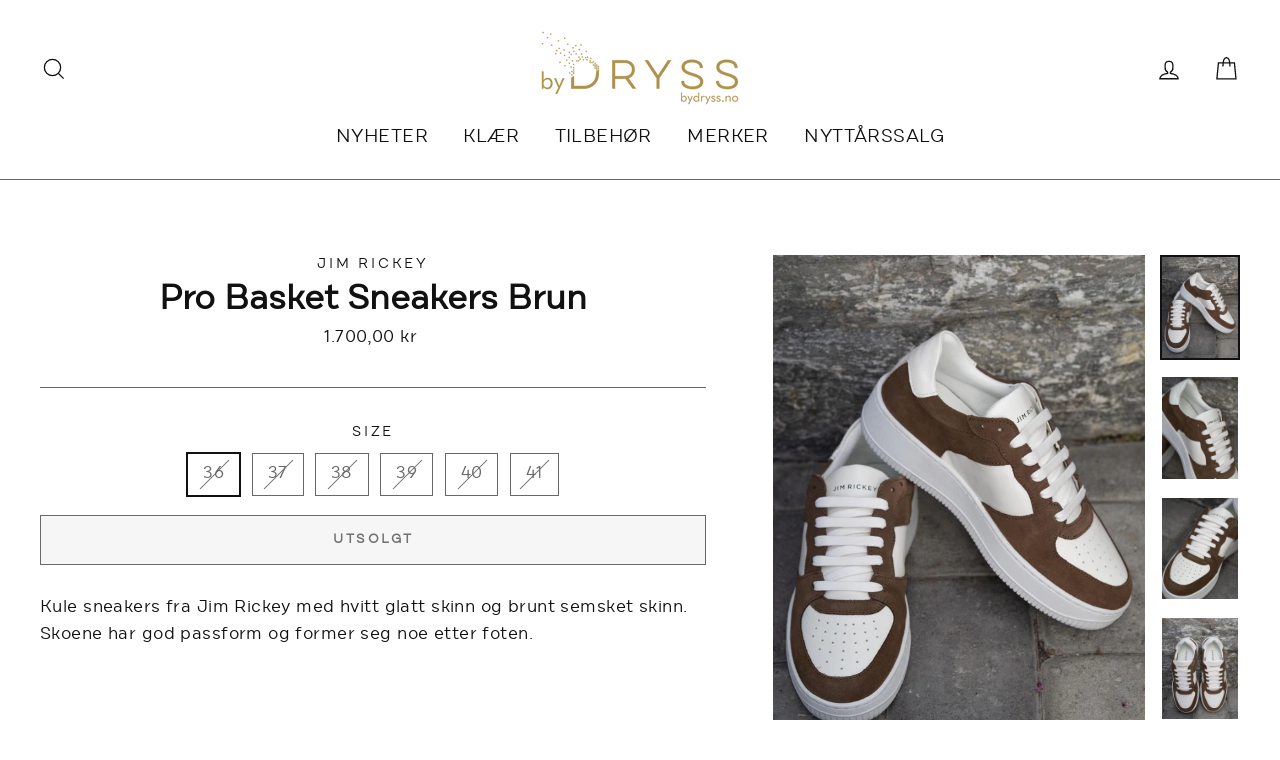

--- FILE ---
content_type: text/html; charset=utf-8
request_url: https://bydryss.no/products/7871235-pro-basket-sneakers-brun
body_size: 30820
content:
<!doctype html>
<html class="no-js" lang="nb">
<head>
<script type="text/javascript" src="https://edge.personalizer.io/storefront/2.0.0/js/shopify/storefront.min.js?key=j2cfr-d1hn1ce4quw0f8amp9lo-d6cuv&shop=dryssas.myshopify.com"></script>
<script>
window.LimeSpot = window.LimeSpot === undefined ? {} : LimeSpot;
LimeSpot.PageInfo = { Type: "Product", ReferenceIdentifier: "7927569613056"};

LimeSpot.StoreInfo = { Theme: "Impulse-v2.2.0" };


LimeSpot.CartItems = [];
</script>





  <meta charset="utf-8">
  <meta http-equiv="X-UA-Compatible" content="IE=edge,chrome=1">
  <meta name="viewport" content="width=device-width,initial-scale=1">
  <meta name="theme-color" content="#111111">
  <link rel="canonical" href="https://bydryss.no/products/7871235-pro-basket-sneakers-brun">
  <meta name="format-detection" content="telephone=no">
  <title>Pro Basket Sneakers Brun
&ndash; byDryss
</title><meta name="description" content="Kule sneakers fra Jim Rickey med hvitt glatt skinn og brunt semsket skinn. Skoene har god passform og former seg noe etter foten. Laget av skinn."><meta property="og:site_name" content="byDryss">
  <meta property="og:url" content="https://bydryss.no/products/7871235-pro-basket-sneakers-brun">
  <meta property="og:title" content="Pro Basket Sneakers Brun">
  <meta property="og:type" content="product">
  <meta property="og:description" content="Kule sneakers fra Jim Rickey med hvitt glatt skinn og brunt semsket skinn. Skoene har god passform og former seg noe etter foten. Laget av skinn."><meta property="og:price:amount" content="1.700,00">
    <meta property="og:price:currency" content="NOK"><meta property="og:image" content="http://bydryss.no/cdn/shop/products/e5aab32d-087e-47a8-8ba2-b92ffadb155b_965a98ff-3beb-4b2f-8919-75d793260571_1200x630.jpg?v=1662124119"><meta property="og:image" content="http://bydryss.no/cdn/shop/products/2ad65537-e3b4-47ef-b0fe-7326c31628d6_e814935b-f971-489c-ad68-0401fa82c91c_1200x630.jpg?v=1662124119"><meta property="og:image" content="http://bydryss.no/cdn/shop/products/ec7369a1-88ed-4ade-89cf-c9d91968a8e5_fff40d40-267e-4215-b577-87b94f9cb4f4_1200x630.jpg?v=1662124119">
  <meta property="og:image:secure_url" content="https://bydryss.no/cdn/shop/products/e5aab32d-087e-47a8-8ba2-b92ffadb155b_965a98ff-3beb-4b2f-8919-75d793260571_1200x630.jpg?v=1662124119"><meta property="og:image:secure_url" content="https://bydryss.no/cdn/shop/products/2ad65537-e3b4-47ef-b0fe-7326c31628d6_e814935b-f971-489c-ad68-0401fa82c91c_1200x630.jpg?v=1662124119"><meta property="og:image:secure_url" content="https://bydryss.no/cdn/shop/products/ec7369a1-88ed-4ade-89cf-c9d91968a8e5_fff40d40-267e-4215-b577-87b94f9cb4f4_1200x630.jpg?v=1662124119">
  <meta name="twitter:site" content="@">
  <meta name="twitter:card" content="summary_large_image">
  <meta name="twitter:title" content="Pro Basket Sneakers Brun">
  <meta name="twitter:description" content="Kule sneakers fra Jim Rickey med hvitt glatt skinn og brunt semsket skinn. Skoene har god passform og former seg noe etter foten. Laget av skinn.">


  <style data-shopify>
  @font-face {
  font-family: "Bodoni Moda";
  font-weight: 700;
  font-style: normal;
  src: url("//bydryss.no/cdn/fonts/bodoni_moda/bodonimoda_n7.837502b3cbe406d2c6f311e87870fa9980b0b36a.woff2") format("woff2"),
       url("//bydryss.no/cdn/fonts/bodoni_moda/bodonimoda_n7.c198e1cda930f96f6ae1aa8ef8facc95a64cfd1f.woff") format("woff");
}

  @font-face {
  font-family: "Bodoni Moda";
  font-weight: 400;
  font-style: normal;
  src: url("//bydryss.no/cdn/fonts/bodoni_moda/bodonimoda_n4.025af1859727a91866b3c708393a6dc972156491.woff2") format("woff2"),
       url("//bydryss.no/cdn/fonts/bodoni_moda/bodonimoda_n4.aebb4417dfed0dc5ec4a330249c3862add089916.woff") format("woff");
}


  @font-face {
  font-family: "Bodoni Moda";
  font-weight: 700;
  font-style: normal;
  src: url("//bydryss.no/cdn/fonts/bodoni_moda/bodonimoda_n7.837502b3cbe406d2c6f311e87870fa9980b0b36a.woff2") format("woff2"),
       url("//bydryss.no/cdn/fonts/bodoni_moda/bodonimoda_n7.c198e1cda930f96f6ae1aa8ef8facc95a64cfd1f.woff") format("woff");
}

  @font-face {
  font-family: "Bodoni Moda";
  font-weight: 400;
  font-style: italic;
  src: url("//bydryss.no/cdn/fonts/bodoni_moda/bodonimoda_i4.4d7d6dcd28539d05c34746a790d428e621a34321.woff2") format("woff2"),
       url("//bydryss.no/cdn/fonts/bodoni_moda/bodonimoda_i4.47427f01d2c6bc1acfc811bad9213cf287ad6b97.woff") format("woff");
}

  @font-face {
  font-family: "Bodoni Moda";
  font-weight: 700;
  font-style: italic;
  src: url("//bydryss.no/cdn/fonts/bodoni_moda/bodonimoda_i7.c902c4a34af6b706633407846994e4897be8e785.woff2") format("woff2"),
       url("//bydryss.no/cdn/fonts/bodoni_moda/bodonimoda_i7.0a6dd16bb377985b19c32de01ccef400d1fe1aa6.woff") format("woff");
}

</style>

  <link href="//bydryss.no/cdn/shop/t/12/assets/theme.scss.css?v=26831807973707817571759503259" rel="stylesheet" type="text/css" media="all" />

  <style data-shopify>
    .collection-item__title {
      font-size: 20.8px;
    }

    @media screen and (min-width: 769px) {
      .collection-item__title {
        font-size: 26px;
      }
    }
  </style>

  <script>
    document.documentElement.className = document.documentElement.className.replace('no-js', 'js');

    window.theme = window.theme || {};
    theme.strings = {
      addToCart: "Legg i handlekurv",
      soldOut: "Utsolgt",
      unavailable: "Utilgjengelig",
      stockLabel: "[count] på lager",
      savePrice: "Spar [saved_amount]",
      cartEmpty: "Handlekurven din er for øyeblikket tom",
      cartTermsConfirmation: "Du må godta vilkårene for salg for å sjekke ut"
    };
    theme.settings = {
      dynamicVariantsEnable: true,
      dynamicVariantType: "button",
      cartType: "drawer",
      currenciesEnabled: false,
      nativeMultiCurrency: 1 > 1 ? true : false,
      moneyFormat: "{{amount_with_comma_separator}} kr",
      saveType: "dollar",
      recentlyViewedEnabled: false,
      inventoryThreshold: 10,
      quickView: false,
      themeVersion: "2.2.0"
    };
  </script>

  <script>window.performance && window.performance.mark && window.performance.mark('shopify.content_for_header.start');</script><meta name="facebook-domain-verification" content="78y30uio6d0ph7n6fveutzgdqnow4w">
<meta name="facebook-domain-verification" content="ze90v1auaemtl1w2er6rqipxyupvbi">
<meta name="google-site-verification" content="wDKSkN8noKxhzluLZ0IsuYx2Q4-RtITqsEY6NtMtjQ0">
<meta id="shopify-digital-wallet" name="shopify-digital-wallet" content="/24155455584/digital_wallets/dialog">
<link rel="alternate" type="application/json+oembed" href="https://bydryss.no/products/7871235-pro-basket-sneakers-brun.oembed">
<script async="async" src="/checkouts/internal/preloads.js?locale=nb-NO"></script>
<script id="shopify-features" type="application/json">{"accessToken":"392624de92d1c60649ac472d02bf4cc9","betas":["rich-media-storefront-analytics"],"domain":"bydryss.no","predictiveSearch":true,"shopId":24155455584,"locale":"nb"}</script>
<script>var Shopify = Shopify || {};
Shopify.shop = "dryssas.myshopify.com";
Shopify.locale = "nb";
Shopify.currency = {"active":"NOK","rate":"1.0"};
Shopify.country = "NO";
Shopify.theme = {"name":"Impulse-v2.2.0","id":80782065760,"schema_name":"Impulse","schema_version":"2.2.0","theme_store_id":null,"role":"main"};
Shopify.theme.handle = "null";
Shopify.theme.style = {"id":null,"handle":null};
Shopify.cdnHost = "bydryss.no/cdn";
Shopify.routes = Shopify.routes || {};
Shopify.routes.root = "/";</script>
<script type="module">!function(o){(o.Shopify=o.Shopify||{}).modules=!0}(window);</script>
<script>!function(o){function n(){var o=[];function n(){o.push(Array.prototype.slice.apply(arguments))}return n.q=o,n}var t=o.Shopify=o.Shopify||{};t.loadFeatures=n(),t.autoloadFeatures=n()}(window);</script>
<script id="shop-js-analytics" type="application/json">{"pageType":"product"}</script>
<script defer="defer" async type="module" src="//bydryss.no/cdn/shopifycloud/shop-js/modules/v2/client.init-shop-cart-sync_Ck1zgi6O.nb.esm.js"></script>
<script defer="defer" async type="module" src="//bydryss.no/cdn/shopifycloud/shop-js/modules/v2/chunk.common_rE7lmuZt.esm.js"></script>
<script type="module">
  await import("//bydryss.no/cdn/shopifycloud/shop-js/modules/v2/client.init-shop-cart-sync_Ck1zgi6O.nb.esm.js");
await import("//bydryss.no/cdn/shopifycloud/shop-js/modules/v2/chunk.common_rE7lmuZt.esm.js");

  window.Shopify.SignInWithShop?.initShopCartSync?.({"fedCMEnabled":true,"windoidEnabled":true});

</script>
<script>(function() {
  var isLoaded = false;
  function asyncLoad() {
    if (isLoaded) return;
    isLoaded = true;
    var urls = ["https:\/\/formbuilder.hulkapps.com\/skeletopapp.js?shop=dryssas.myshopify.com","https:\/\/chimpstatic.com\/mcjs-connected\/js\/users\/3b20faf06411848fbf2218d2d\/055b2124fb46be1999282335a.js?shop=dryssas.myshopify.com","https:\/\/sdks.automizely.com\/conversions\/v1\/conversions.js?app_connection_id=17828ea8811940d28301b6027312eb73\u0026mapped_org_id=f952b5ec6a12011955fd0bb2bb43a31d_v1\u0026shop=dryssas.myshopify.com","https:\/\/edge.personalizer.io\/storefront\/2.0.0\/js\/shopify\/storefront.min.js?key=j2cfr-d1hn1ce4quw0f8amp9lo-d6cuv\u0026shop=dryssas.myshopify.com"];
    for (var i = 0; i < urls.length; i++) {
      var s = document.createElement('script');
      s.type = 'text/javascript';
      s.async = true;
      s.src = urls[i];
      var x = document.getElementsByTagName('script')[0];
      x.parentNode.insertBefore(s, x);
    }
  };
  if(window.attachEvent) {
    window.attachEvent('onload', asyncLoad);
  } else {
    window.addEventListener('load', asyncLoad, false);
  }
})();</script>
<script id="__st">var __st={"a":24155455584,"offset":3600,"reqid":"826b4978-6e03-4351-a93d-2259f87aeee0-1768651949","pageurl":"bydryss.no\/products\/7871235-pro-basket-sneakers-brun","u":"1d61223a5123","p":"product","rtyp":"product","rid":7927569613056};</script>
<script>window.ShopifyPaypalV4VisibilityTracking = true;</script>
<script id="captcha-bootstrap">!function(){'use strict';const t='contact',e='account',n='new_comment',o=[[t,t],['blogs',n],['comments',n],[t,'customer']],c=[[e,'customer_login'],[e,'guest_login'],[e,'recover_customer_password'],[e,'create_customer']],r=t=>t.map((([t,e])=>`form[action*='/${t}']:not([data-nocaptcha='true']) input[name='form_type'][value='${e}']`)).join(','),a=t=>()=>t?[...document.querySelectorAll(t)].map((t=>t.form)):[];function s(){const t=[...o],e=r(t);return a(e)}const i='password',u='form_key',d=['recaptcha-v3-token','g-recaptcha-response','h-captcha-response',i],f=()=>{try{return window.sessionStorage}catch{return}},m='__shopify_v',_=t=>t.elements[u];function p(t,e,n=!1){try{const o=window.sessionStorage,c=JSON.parse(o.getItem(e)),{data:r}=function(t){const{data:e,action:n}=t;return t[m]||n?{data:e,action:n}:{data:t,action:n}}(c);for(const[e,n]of Object.entries(r))t.elements[e]&&(t.elements[e].value=n);n&&o.removeItem(e)}catch(o){console.error('form repopulation failed',{error:o})}}const l='form_type',E='cptcha';function T(t){t.dataset[E]=!0}const w=window,h=w.document,L='Shopify',v='ce_forms',y='captcha';let A=!1;((t,e)=>{const n=(g='f06e6c50-85a8-45c8-87d0-21a2b65856fe',I='https://cdn.shopify.com/shopifycloud/storefront-forms-hcaptcha/ce_storefront_forms_captcha_hcaptcha.v1.5.2.iife.js',D={infoText:'Beskyttet av hCaptcha',privacyText:'Personvern',termsText:'Vilkår'},(t,e,n)=>{const o=w[L][v],c=o.bindForm;if(c)return c(t,g,e,D).then(n);var r;o.q.push([[t,g,e,D],n]),r=I,A||(h.body.append(Object.assign(h.createElement('script'),{id:'captcha-provider',async:!0,src:r})),A=!0)});var g,I,D;w[L]=w[L]||{},w[L][v]=w[L][v]||{},w[L][v].q=[],w[L][y]=w[L][y]||{},w[L][y].protect=function(t,e){n(t,void 0,e),T(t)},Object.freeze(w[L][y]),function(t,e,n,w,h,L){const[v,y,A,g]=function(t,e,n){const i=e?o:[],u=t?c:[],d=[...i,...u],f=r(d),m=r(i),_=r(d.filter((([t,e])=>n.includes(e))));return[a(f),a(m),a(_),s()]}(w,h,L),I=t=>{const e=t.target;return e instanceof HTMLFormElement?e:e&&e.form},D=t=>v().includes(t);t.addEventListener('submit',(t=>{const e=I(t);if(!e)return;const n=D(e)&&!e.dataset.hcaptchaBound&&!e.dataset.recaptchaBound,o=_(e),c=g().includes(e)&&(!o||!o.value);(n||c)&&t.preventDefault(),c&&!n&&(function(t){try{if(!f())return;!function(t){const e=f();if(!e)return;const n=_(t);if(!n)return;const o=n.value;o&&e.removeItem(o)}(t);const e=Array.from(Array(32),(()=>Math.random().toString(36)[2])).join('');!function(t,e){_(t)||t.append(Object.assign(document.createElement('input'),{type:'hidden',name:u})),t.elements[u].value=e}(t,e),function(t,e){const n=f();if(!n)return;const o=[...t.querySelectorAll(`input[type='${i}']`)].map((({name:t})=>t)),c=[...d,...o],r={};for(const[a,s]of new FormData(t).entries())c.includes(a)||(r[a]=s);n.setItem(e,JSON.stringify({[m]:1,action:t.action,data:r}))}(t,e)}catch(e){console.error('failed to persist form',e)}}(e),e.submit())}));const S=(t,e)=>{t&&!t.dataset[E]&&(n(t,e.some((e=>e===t))),T(t))};for(const o of['focusin','change'])t.addEventListener(o,(t=>{const e=I(t);D(e)&&S(e,y())}));const B=e.get('form_key'),M=e.get(l),P=B&&M;t.addEventListener('DOMContentLoaded',(()=>{const t=y();if(P)for(const e of t)e.elements[l].value===M&&p(e,B);[...new Set([...A(),...v().filter((t=>'true'===t.dataset.shopifyCaptcha))])].forEach((e=>S(e,t)))}))}(h,new URLSearchParams(w.location.search),n,t,e,['guest_login'])})(!0,!0)}();</script>
<script integrity="sha256-4kQ18oKyAcykRKYeNunJcIwy7WH5gtpwJnB7kiuLZ1E=" data-source-attribution="shopify.loadfeatures" defer="defer" src="//bydryss.no/cdn/shopifycloud/storefront/assets/storefront/load_feature-a0a9edcb.js" crossorigin="anonymous"></script>
<script data-source-attribution="shopify.dynamic_checkout.dynamic.init">var Shopify=Shopify||{};Shopify.PaymentButton=Shopify.PaymentButton||{isStorefrontPortableWallets:!0,init:function(){window.Shopify.PaymentButton.init=function(){};var t=document.createElement("script");t.src="https://bydryss.no/cdn/shopifycloud/portable-wallets/latest/portable-wallets.nb.js",t.type="module",document.head.appendChild(t)}};
</script>
<script data-source-attribution="shopify.dynamic_checkout.buyer_consent">
  function portableWalletsHideBuyerConsent(e){var t=document.getElementById("shopify-buyer-consent"),n=document.getElementById("shopify-subscription-policy-button");t&&n&&(t.classList.add("hidden"),t.setAttribute("aria-hidden","true"),n.removeEventListener("click",e))}function portableWalletsShowBuyerConsent(e){var t=document.getElementById("shopify-buyer-consent"),n=document.getElementById("shopify-subscription-policy-button");t&&n&&(t.classList.remove("hidden"),t.removeAttribute("aria-hidden"),n.addEventListener("click",e))}window.Shopify?.PaymentButton&&(window.Shopify.PaymentButton.hideBuyerConsent=portableWalletsHideBuyerConsent,window.Shopify.PaymentButton.showBuyerConsent=portableWalletsShowBuyerConsent);
</script>
<script>
  function portableWalletsCleanup(e){e&&e.src&&console.error("Failed to load portable wallets script "+e.src);var t=document.querySelectorAll("shopify-accelerated-checkout .shopify-payment-button__skeleton, shopify-accelerated-checkout-cart .wallet-cart-button__skeleton"),e=document.getElementById("shopify-buyer-consent");for(let e=0;e<t.length;e++)t[e].remove();e&&e.remove()}function portableWalletsNotLoadedAsModule(e){e instanceof ErrorEvent&&"string"==typeof e.message&&e.message.includes("import.meta")&&"string"==typeof e.filename&&e.filename.includes("portable-wallets")&&(window.removeEventListener("error",portableWalletsNotLoadedAsModule),window.Shopify.PaymentButton.failedToLoad=e,"loading"===document.readyState?document.addEventListener("DOMContentLoaded",window.Shopify.PaymentButton.init):window.Shopify.PaymentButton.init())}window.addEventListener("error",portableWalletsNotLoadedAsModule);
</script>

<script type="module" src="https://bydryss.no/cdn/shopifycloud/portable-wallets/latest/portable-wallets.nb.js" onError="portableWalletsCleanup(this)" crossorigin="anonymous"></script>
<script nomodule>
  document.addEventListener("DOMContentLoaded", portableWalletsCleanup);
</script>

<script id='scb4127' type='text/javascript' async='' src='https://bydryss.no/cdn/shopifycloud/privacy-banner/storefront-banner.js'></script><link id="shopify-accelerated-checkout-styles" rel="stylesheet" media="screen" href="https://bydryss.no/cdn/shopifycloud/portable-wallets/latest/accelerated-checkout-backwards-compat.css" crossorigin="anonymous">
<style id="shopify-accelerated-checkout-cart">
        #shopify-buyer-consent {
  margin-top: 1em;
  display: inline-block;
  width: 100%;
}

#shopify-buyer-consent.hidden {
  display: none;
}

#shopify-subscription-policy-button {
  background: none;
  border: none;
  padding: 0;
  text-decoration: underline;
  font-size: inherit;
  cursor: pointer;
}

#shopify-subscription-policy-button::before {
  box-shadow: none;
}

      </style>

<script>window.performance && window.performance.mark && window.performance.mark('shopify.content_for_header.end');</script>

  <script src="//bydryss.no/cdn/shop/t/12/assets/vendor-scripts-v2.js" defer="defer"></script>

  

  <script src="//bydryss.no/cdn/shop/t/12/assets/theme.js?v=122341738416851315401578391829" defer="defer"></script>

  <meta name="google-site-verification" content="WUTTpBZj8hvG3fqyfVgJnDBLzBXxi6Vq5p-ajs-JW3A" />
<link href="https://monorail-edge.shopifysvc.com" rel="dns-prefetch">
<script>(function(){if ("sendBeacon" in navigator && "performance" in window) {try {var session_token_from_headers = performance.getEntriesByType('navigation')[0].serverTiming.find(x => x.name == '_s').description;} catch {var session_token_from_headers = undefined;}var session_cookie_matches = document.cookie.match(/_shopify_s=([^;]*)/);var session_token_from_cookie = session_cookie_matches && session_cookie_matches.length === 2 ? session_cookie_matches[1] : "";var session_token = session_token_from_headers || session_token_from_cookie || "";function handle_abandonment_event(e) {var entries = performance.getEntries().filter(function(entry) {return /monorail-edge.shopifysvc.com/.test(entry.name);});if (!window.abandonment_tracked && entries.length === 0) {window.abandonment_tracked = true;var currentMs = Date.now();var navigation_start = performance.timing.navigationStart;var payload = {shop_id: 24155455584,url: window.location.href,navigation_start,duration: currentMs - navigation_start,session_token,page_type: "product"};window.navigator.sendBeacon("https://monorail-edge.shopifysvc.com/v1/produce", JSON.stringify({schema_id: "online_store_buyer_site_abandonment/1.1",payload: payload,metadata: {event_created_at_ms: currentMs,event_sent_at_ms: currentMs}}));}}window.addEventListener('pagehide', handle_abandonment_event);}}());</script>
<script id="web-pixels-manager-setup">(function e(e,d,r,n,o){if(void 0===o&&(o={}),!Boolean(null===(a=null===(i=window.Shopify)||void 0===i?void 0:i.analytics)||void 0===a?void 0:a.replayQueue)){var i,a;window.Shopify=window.Shopify||{};var t=window.Shopify;t.analytics=t.analytics||{};var s=t.analytics;s.replayQueue=[],s.publish=function(e,d,r){return s.replayQueue.push([e,d,r]),!0};try{self.performance.mark("wpm:start")}catch(e){}var l=function(){var e={modern:/Edge?\/(1{2}[4-9]|1[2-9]\d|[2-9]\d{2}|\d{4,})\.\d+(\.\d+|)|Firefox\/(1{2}[4-9]|1[2-9]\d|[2-9]\d{2}|\d{4,})\.\d+(\.\d+|)|Chrom(ium|e)\/(9{2}|\d{3,})\.\d+(\.\d+|)|(Maci|X1{2}).+ Version\/(15\.\d+|(1[6-9]|[2-9]\d|\d{3,})\.\d+)([,.]\d+|)( \(\w+\)|)( Mobile\/\w+|) Safari\/|Chrome.+OPR\/(9{2}|\d{3,})\.\d+\.\d+|(CPU[ +]OS|iPhone[ +]OS|CPU[ +]iPhone|CPU IPhone OS|CPU iPad OS)[ +]+(15[._]\d+|(1[6-9]|[2-9]\d|\d{3,})[._]\d+)([._]\d+|)|Android:?[ /-](13[3-9]|1[4-9]\d|[2-9]\d{2}|\d{4,})(\.\d+|)(\.\d+|)|Android.+Firefox\/(13[5-9]|1[4-9]\d|[2-9]\d{2}|\d{4,})\.\d+(\.\d+|)|Android.+Chrom(ium|e)\/(13[3-9]|1[4-9]\d|[2-9]\d{2}|\d{4,})\.\d+(\.\d+|)|SamsungBrowser\/([2-9]\d|\d{3,})\.\d+/,legacy:/Edge?\/(1[6-9]|[2-9]\d|\d{3,})\.\d+(\.\d+|)|Firefox\/(5[4-9]|[6-9]\d|\d{3,})\.\d+(\.\d+|)|Chrom(ium|e)\/(5[1-9]|[6-9]\d|\d{3,})\.\d+(\.\d+|)([\d.]+$|.*Safari\/(?![\d.]+ Edge\/[\d.]+$))|(Maci|X1{2}).+ Version\/(10\.\d+|(1[1-9]|[2-9]\d|\d{3,})\.\d+)([,.]\d+|)( \(\w+\)|)( Mobile\/\w+|) Safari\/|Chrome.+OPR\/(3[89]|[4-9]\d|\d{3,})\.\d+\.\d+|(CPU[ +]OS|iPhone[ +]OS|CPU[ +]iPhone|CPU IPhone OS|CPU iPad OS)[ +]+(10[._]\d+|(1[1-9]|[2-9]\d|\d{3,})[._]\d+)([._]\d+|)|Android:?[ /-](13[3-9]|1[4-9]\d|[2-9]\d{2}|\d{4,})(\.\d+|)(\.\d+|)|Mobile Safari.+OPR\/([89]\d|\d{3,})\.\d+\.\d+|Android.+Firefox\/(13[5-9]|1[4-9]\d|[2-9]\d{2}|\d{4,})\.\d+(\.\d+|)|Android.+Chrom(ium|e)\/(13[3-9]|1[4-9]\d|[2-9]\d{2}|\d{4,})\.\d+(\.\d+|)|Android.+(UC? ?Browser|UCWEB|U3)[ /]?(15\.([5-9]|\d{2,})|(1[6-9]|[2-9]\d|\d{3,})\.\d+)\.\d+|SamsungBrowser\/(5\.\d+|([6-9]|\d{2,})\.\d+)|Android.+MQ{2}Browser\/(14(\.(9|\d{2,})|)|(1[5-9]|[2-9]\d|\d{3,})(\.\d+|))(\.\d+|)|K[Aa][Ii]OS\/(3\.\d+|([4-9]|\d{2,})\.\d+)(\.\d+|)/},d=e.modern,r=e.legacy,n=navigator.userAgent;return n.match(d)?"modern":n.match(r)?"legacy":"unknown"}(),u="modern"===l?"modern":"legacy",c=(null!=n?n:{modern:"",legacy:""})[u],f=function(e){return[e.baseUrl,"/wpm","/b",e.hashVersion,"modern"===e.buildTarget?"m":"l",".js"].join("")}({baseUrl:d,hashVersion:r,buildTarget:u}),m=function(e){var d=e.version,r=e.bundleTarget,n=e.surface,o=e.pageUrl,i=e.monorailEndpoint;return{emit:function(e){var a=e.status,t=e.errorMsg,s=(new Date).getTime(),l=JSON.stringify({metadata:{event_sent_at_ms:s},events:[{schema_id:"web_pixels_manager_load/3.1",payload:{version:d,bundle_target:r,page_url:o,status:a,surface:n,error_msg:t},metadata:{event_created_at_ms:s}}]});if(!i)return console&&console.warn&&console.warn("[Web Pixels Manager] No Monorail endpoint provided, skipping logging."),!1;try{return self.navigator.sendBeacon.bind(self.navigator)(i,l)}catch(e){}var u=new XMLHttpRequest;try{return u.open("POST",i,!0),u.setRequestHeader("Content-Type","text/plain"),u.send(l),!0}catch(e){return console&&console.warn&&console.warn("[Web Pixels Manager] Got an unhandled error while logging to Monorail."),!1}}}}({version:r,bundleTarget:l,surface:e.surface,pageUrl:self.location.href,monorailEndpoint:e.monorailEndpoint});try{o.browserTarget=l,function(e){var d=e.src,r=e.async,n=void 0===r||r,o=e.onload,i=e.onerror,a=e.sri,t=e.scriptDataAttributes,s=void 0===t?{}:t,l=document.createElement("script"),u=document.querySelector("head"),c=document.querySelector("body");if(l.async=n,l.src=d,a&&(l.integrity=a,l.crossOrigin="anonymous"),s)for(var f in s)if(Object.prototype.hasOwnProperty.call(s,f))try{l.dataset[f]=s[f]}catch(e){}if(o&&l.addEventListener("load",o),i&&l.addEventListener("error",i),u)u.appendChild(l);else{if(!c)throw new Error("Did not find a head or body element to append the script");c.appendChild(l)}}({src:f,async:!0,onload:function(){if(!function(){var e,d;return Boolean(null===(d=null===(e=window.Shopify)||void 0===e?void 0:e.analytics)||void 0===d?void 0:d.initialized)}()){var d=window.webPixelsManager.init(e)||void 0;if(d){var r=window.Shopify.analytics;r.replayQueue.forEach((function(e){var r=e[0],n=e[1],o=e[2];d.publishCustomEvent(r,n,o)})),r.replayQueue=[],r.publish=d.publishCustomEvent,r.visitor=d.visitor,r.initialized=!0}}},onerror:function(){return m.emit({status:"failed",errorMsg:"".concat(f," has failed to load")})},sri:function(e){var d=/^sha384-[A-Za-z0-9+/=]+$/;return"string"==typeof e&&d.test(e)}(c)?c:"",scriptDataAttributes:o}),m.emit({status:"loading"})}catch(e){m.emit({status:"failed",errorMsg:(null==e?void 0:e.message)||"Unknown error"})}}})({shopId: 24155455584,storefrontBaseUrl: "https://bydryss.no",extensionsBaseUrl: "https://extensions.shopifycdn.com/cdn/shopifycloud/web-pixels-manager",monorailEndpoint: "https://monorail-edge.shopifysvc.com/unstable/produce_batch",surface: "storefront-renderer",enabledBetaFlags: ["2dca8a86"],webPixelsConfigList: [{"id":"1058701568","configuration":"{\"subscriberKey\":\"uiqel-n1f1tbw4bds0rwe8koc9fi-9vqle\"}","eventPayloadVersion":"v1","runtimeContext":"STRICT","scriptVersion":"7f2756b79c173d049d70f9666ae55467","type":"APP","apiClientId":155369,"privacyPurposes":["ANALYTICS","PREFERENCES"],"dataSharingAdjustments":{"protectedCustomerApprovalScopes":["read_customer_address","read_customer_email","read_customer_name","read_customer_personal_data","read_customer_phone"]}},{"id":"962363648","configuration":"{\"hashed_organization_id\":\"f952b5ec6a12011955fd0bb2bb43a31d_v1\",\"app_key\":\"dryssas\",\"allow_collect_personal_data\":\"true\"}","eventPayloadVersion":"v1","runtimeContext":"STRICT","scriptVersion":"6f6660f15c595d517f203f6e1abcb171","type":"APP","apiClientId":2814809,"privacyPurposes":["ANALYTICS","MARKETING","SALE_OF_DATA"],"dataSharingAdjustments":{"protectedCustomerApprovalScopes":["read_customer_address","read_customer_email","read_customer_name","read_customer_personal_data","read_customer_phone"]}},{"id":"457474304","configuration":"{\"config\":\"{\\\"pixel_id\\\":\\\"G-SMCXFRBKFB\\\",\\\"target_country\\\":\\\"NO\\\",\\\"gtag_events\\\":[{\\\"type\\\":\\\"begin_checkout\\\",\\\"action_label\\\":\\\"G-SMCXFRBKFB\\\"},{\\\"type\\\":\\\"search\\\",\\\"action_label\\\":\\\"G-SMCXFRBKFB\\\"},{\\\"type\\\":\\\"view_item\\\",\\\"action_label\\\":[\\\"G-SMCXFRBKFB\\\",\\\"MC-DNKVPYR4CS\\\"]},{\\\"type\\\":\\\"purchase\\\",\\\"action_label\\\":[\\\"G-SMCXFRBKFB\\\",\\\"MC-DNKVPYR4CS\\\"]},{\\\"type\\\":\\\"page_view\\\",\\\"action_label\\\":[\\\"G-SMCXFRBKFB\\\",\\\"MC-DNKVPYR4CS\\\"]},{\\\"type\\\":\\\"add_payment_info\\\",\\\"action_label\\\":\\\"G-SMCXFRBKFB\\\"},{\\\"type\\\":\\\"add_to_cart\\\",\\\"action_label\\\":\\\"G-SMCXFRBKFB\\\"}],\\\"enable_monitoring_mode\\\":false}\"}","eventPayloadVersion":"v1","runtimeContext":"OPEN","scriptVersion":"b2a88bafab3e21179ed38636efcd8a93","type":"APP","apiClientId":1780363,"privacyPurposes":[],"dataSharingAdjustments":{"protectedCustomerApprovalScopes":["read_customer_address","read_customer_email","read_customer_name","read_customer_personal_data","read_customer_phone"]}},{"id":"208077056","configuration":"{\"pixel_id\":\"3282282331799062\",\"pixel_type\":\"facebook_pixel\",\"metaapp_system_user_token\":\"-\"}","eventPayloadVersion":"v1","runtimeContext":"OPEN","scriptVersion":"ca16bc87fe92b6042fbaa3acc2fbdaa6","type":"APP","apiClientId":2329312,"privacyPurposes":["ANALYTICS","MARKETING","SALE_OF_DATA"],"dataSharingAdjustments":{"protectedCustomerApprovalScopes":["read_customer_address","read_customer_email","read_customer_name","read_customer_personal_data","read_customer_phone"]}},{"id":"shopify-app-pixel","configuration":"{}","eventPayloadVersion":"v1","runtimeContext":"STRICT","scriptVersion":"0450","apiClientId":"shopify-pixel","type":"APP","privacyPurposes":["ANALYTICS","MARKETING"]},{"id":"shopify-custom-pixel","eventPayloadVersion":"v1","runtimeContext":"LAX","scriptVersion":"0450","apiClientId":"shopify-pixel","type":"CUSTOM","privacyPurposes":["ANALYTICS","MARKETING"]}],isMerchantRequest: false,initData: {"shop":{"name":"byDryss","paymentSettings":{"currencyCode":"NOK"},"myshopifyDomain":"dryssas.myshopify.com","countryCode":"NO","storefrontUrl":"https:\/\/bydryss.no"},"customer":null,"cart":null,"checkout":null,"productVariants":[{"price":{"amount":1700.0,"currencyCode":"NOK"},"product":{"title":"Pro Basket Sneakers Brun","vendor":"Jim Rickey","id":"7927569613056","untranslatedTitle":"Pro Basket Sneakers Brun","url":"\/products\/7871235-pro-basket-sneakers-brun","type":"Sko"},"id":"43171747856640","image":{"src":"\/\/bydryss.no\/cdn\/shop\/products\/e5aab32d-087e-47a8-8ba2-b92ffadb155b_965a98ff-3beb-4b2f-8919-75d793260571.jpg?v=1662124119"},"sku":"078712351703","title":"36","untranslatedTitle":"36"},{"price":{"amount":1700.0,"currencyCode":"NOK"},"product":{"title":"Pro Basket Sneakers Brun","vendor":"Jim Rickey","id":"7927569613056","untranslatedTitle":"Pro Basket Sneakers Brun","url":"\/products\/7871235-pro-basket-sneakers-brun","type":"Sko"},"id":"43171747922176","image":{"src":"\/\/bydryss.no\/cdn\/shop\/products\/e5aab32d-087e-47a8-8ba2-b92ffadb155b_965a98ff-3beb-4b2f-8919-75d793260571.jpg?v=1662124119"},"sku":"078712351705","title":"37","untranslatedTitle":"37"},{"price":{"amount":1700.0,"currencyCode":"NOK"},"product":{"title":"Pro Basket Sneakers Brun","vendor":"Jim Rickey","id":"7927569613056","untranslatedTitle":"Pro Basket Sneakers Brun","url":"\/products\/7871235-pro-basket-sneakers-brun","type":"Sko"},"id":"43171747987712","image":{"src":"\/\/bydryss.no\/cdn\/shop\/products\/e5aab32d-087e-47a8-8ba2-b92ffadb155b_965a98ff-3beb-4b2f-8919-75d793260571.jpg?v=1662124119"},"sku":"078712351707","title":"38","untranslatedTitle":"38"},{"price":{"amount":1700.0,"currencyCode":"NOK"},"product":{"title":"Pro Basket Sneakers Brun","vendor":"Jim Rickey","id":"7927569613056","untranslatedTitle":"Pro Basket Sneakers Brun","url":"\/products\/7871235-pro-basket-sneakers-brun","type":"Sko"},"id":"43171748053248","image":{"src":"\/\/bydryss.no\/cdn\/shop\/products\/e5aab32d-087e-47a8-8ba2-b92ffadb155b_965a98ff-3beb-4b2f-8919-75d793260571.jpg?v=1662124119"},"sku":"078712351709","title":"39","untranslatedTitle":"39"},{"price":{"amount":1700.0,"currencyCode":"NOK"},"product":{"title":"Pro Basket Sneakers Brun","vendor":"Jim Rickey","id":"7927569613056","untranslatedTitle":"Pro Basket Sneakers Brun","url":"\/products\/7871235-pro-basket-sneakers-brun","type":"Sko"},"id":"43171748086016","image":{"src":"\/\/bydryss.no\/cdn\/shop\/products\/e5aab32d-087e-47a8-8ba2-b92ffadb155b_965a98ff-3beb-4b2f-8919-75d793260571.jpg?v=1662124119"},"sku":"078712351711","title":"40","untranslatedTitle":"40"},{"price":{"amount":1700.0,"currencyCode":"NOK"},"product":{"title":"Pro Basket Sneakers Brun","vendor":"Jim Rickey","id":"7927569613056","untranslatedTitle":"Pro Basket Sneakers Brun","url":"\/products\/7871235-pro-basket-sneakers-brun","type":"Sko"},"id":"43171748184320","image":{"src":"\/\/bydryss.no\/cdn\/shop\/products\/e5aab32d-087e-47a8-8ba2-b92ffadb155b_965a98ff-3beb-4b2f-8919-75d793260571.jpg?v=1662124119"},"sku":"078712351713","title":"41","untranslatedTitle":"41"}],"purchasingCompany":null},},"https://bydryss.no/cdn","fcfee988w5aeb613cpc8e4bc33m6693e112",{"modern":"","legacy":""},{"shopId":"24155455584","storefrontBaseUrl":"https:\/\/bydryss.no","extensionBaseUrl":"https:\/\/extensions.shopifycdn.com\/cdn\/shopifycloud\/web-pixels-manager","surface":"storefront-renderer","enabledBetaFlags":"[\"2dca8a86\"]","isMerchantRequest":"false","hashVersion":"fcfee988w5aeb613cpc8e4bc33m6693e112","publish":"custom","events":"[[\"page_viewed\",{}],[\"product_viewed\",{\"productVariant\":{\"price\":{\"amount\":1700.0,\"currencyCode\":\"NOK\"},\"product\":{\"title\":\"Pro Basket Sneakers Brun\",\"vendor\":\"Jim Rickey\",\"id\":\"7927569613056\",\"untranslatedTitle\":\"Pro Basket Sneakers Brun\",\"url\":\"\/products\/7871235-pro-basket-sneakers-brun\",\"type\":\"Sko\"},\"id\":\"43171747856640\",\"image\":{\"src\":\"\/\/bydryss.no\/cdn\/shop\/products\/e5aab32d-087e-47a8-8ba2-b92ffadb155b_965a98ff-3beb-4b2f-8919-75d793260571.jpg?v=1662124119\"},\"sku\":\"078712351703\",\"title\":\"36\",\"untranslatedTitle\":\"36\"}}]]"});</script><script>
  window.ShopifyAnalytics = window.ShopifyAnalytics || {};
  window.ShopifyAnalytics.meta = window.ShopifyAnalytics.meta || {};
  window.ShopifyAnalytics.meta.currency = 'NOK';
  var meta = {"product":{"id":7927569613056,"gid":"gid:\/\/shopify\/Product\/7927569613056","vendor":"Jim Rickey","type":"Sko","handle":"7871235-pro-basket-sneakers-brun","variants":[{"id":43171747856640,"price":170000,"name":"Pro Basket Sneakers Brun - 36","public_title":"36","sku":"078712351703"},{"id":43171747922176,"price":170000,"name":"Pro Basket Sneakers Brun - 37","public_title":"37","sku":"078712351705"},{"id":43171747987712,"price":170000,"name":"Pro Basket Sneakers Brun - 38","public_title":"38","sku":"078712351707"},{"id":43171748053248,"price":170000,"name":"Pro Basket Sneakers Brun - 39","public_title":"39","sku":"078712351709"},{"id":43171748086016,"price":170000,"name":"Pro Basket Sneakers Brun - 40","public_title":"40","sku":"078712351711"},{"id":43171748184320,"price":170000,"name":"Pro Basket Sneakers Brun - 41","public_title":"41","sku":"078712351713"}],"remote":false},"page":{"pageType":"product","resourceType":"product","resourceId":7927569613056,"requestId":"826b4978-6e03-4351-a93d-2259f87aeee0-1768651949"}};
  for (var attr in meta) {
    window.ShopifyAnalytics.meta[attr] = meta[attr];
  }
</script>
<script class="analytics">
  (function () {
    var customDocumentWrite = function(content) {
      var jquery = null;

      if (window.jQuery) {
        jquery = window.jQuery;
      } else if (window.Checkout && window.Checkout.$) {
        jquery = window.Checkout.$;
      }

      if (jquery) {
        jquery('body').append(content);
      }
    };

    var hasLoggedConversion = function(token) {
      if (token) {
        return document.cookie.indexOf('loggedConversion=' + token) !== -1;
      }
      return false;
    }

    var setCookieIfConversion = function(token) {
      if (token) {
        var twoMonthsFromNow = new Date(Date.now());
        twoMonthsFromNow.setMonth(twoMonthsFromNow.getMonth() + 2);

        document.cookie = 'loggedConversion=' + token + '; expires=' + twoMonthsFromNow;
      }
    }

    var trekkie = window.ShopifyAnalytics.lib = window.trekkie = window.trekkie || [];
    if (trekkie.integrations) {
      return;
    }
    trekkie.methods = [
      'identify',
      'page',
      'ready',
      'track',
      'trackForm',
      'trackLink'
    ];
    trekkie.factory = function(method) {
      return function() {
        var args = Array.prototype.slice.call(arguments);
        args.unshift(method);
        trekkie.push(args);
        return trekkie;
      };
    };
    for (var i = 0; i < trekkie.methods.length; i++) {
      var key = trekkie.methods[i];
      trekkie[key] = trekkie.factory(key);
    }
    trekkie.load = function(config) {
      trekkie.config = config || {};
      trekkie.config.initialDocumentCookie = document.cookie;
      var first = document.getElementsByTagName('script')[0];
      var script = document.createElement('script');
      script.type = 'text/javascript';
      script.onerror = function(e) {
        var scriptFallback = document.createElement('script');
        scriptFallback.type = 'text/javascript';
        scriptFallback.onerror = function(error) {
                var Monorail = {
      produce: function produce(monorailDomain, schemaId, payload) {
        var currentMs = new Date().getTime();
        var event = {
          schema_id: schemaId,
          payload: payload,
          metadata: {
            event_created_at_ms: currentMs,
            event_sent_at_ms: currentMs
          }
        };
        return Monorail.sendRequest("https://" + monorailDomain + "/v1/produce", JSON.stringify(event));
      },
      sendRequest: function sendRequest(endpointUrl, payload) {
        // Try the sendBeacon API
        if (window && window.navigator && typeof window.navigator.sendBeacon === 'function' && typeof window.Blob === 'function' && !Monorail.isIos12()) {
          var blobData = new window.Blob([payload], {
            type: 'text/plain'
          });

          if (window.navigator.sendBeacon(endpointUrl, blobData)) {
            return true;
          } // sendBeacon was not successful

        } // XHR beacon

        var xhr = new XMLHttpRequest();

        try {
          xhr.open('POST', endpointUrl);
          xhr.setRequestHeader('Content-Type', 'text/plain');
          xhr.send(payload);
        } catch (e) {
          console.log(e);
        }

        return false;
      },
      isIos12: function isIos12() {
        return window.navigator.userAgent.lastIndexOf('iPhone; CPU iPhone OS 12_') !== -1 || window.navigator.userAgent.lastIndexOf('iPad; CPU OS 12_') !== -1;
      }
    };
    Monorail.produce('monorail-edge.shopifysvc.com',
      'trekkie_storefront_load_errors/1.1',
      {shop_id: 24155455584,
      theme_id: 80782065760,
      app_name: "storefront",
      context_url: window.location.href,
      source_url: "//bydryss.no/cdn/s/trekkie.storefront.cd680fe47e6c39ca5d5df5f0a32d569bc48c0f27.min.js"});

        };
        scriptFallback.async = true;
        scriptFallback.src = '//bydryss.no/cdn/s/trekkie.storefront.cd680fe47e6c39ca5d5df5f0a32d569bc48c0f27.min.js';
        first.parentNode.insertBefore(scriptFallback, first);
      };
      script.async = true;
      script.src = '//bydryss.no/cdn/s/trekkie.storefront.cd680fe47e6c39ca5d5df5f0a32d569bc48c0f27.min.js';
      first.parentNode.insertBefore(script, first);
    };
    trekkie.load(
      {"Trekkie":{"appName":"storefront","development":false,"defaultAttributes":{"shopId":24155455584,"isMerchantRequest":null,"themeId":80782065760,"themeCityHash":"12221122796268352510","contentLanguage":"nb","currency":"NOK","eventMetadataId":"e0e4796f-7e38-4cb8-99f4-1aef1b952e08"},"isServerSideCookieWritingEnabled":true,"monorailRegion":"shop_domain","enabledBetaFlags":["65f19447"]},"Session Attribution":{},"S2S":{"facebookCapiEnabled":true,"source":"trekkie-storefront-renderer","apiClientId":580111}}
    );

    var loaded = false;
    trekkie.ready(function() {
      if (loaded) return;
      loaded = true;

      window.ShopifyAnalytics.lib = window.trekkie;

      var originalDocumentWrite = document.write;
      document.write = customDocumentWrite;
      try { window.ShopifyAnalytics.merchantGoogleAnalytics.call(this); } catch(error) {};
      document.write = originalDocumentWrite;

      window.ShopifyAnalytics.lib.page(null,{"pageType":"product","resourceType":"product","resourceId":7927569613056,"requestId":"826b4978-6e03-4351-a93d-2259f87aeee0-1768651949","shopifyEmitted":true});

      var match = window.location.pathname.match(/checkouts\/(.+)\/(thank_you|post_purchase)/)
      var token = match? match[1]: undefined;
      if (!hasLoggedConversion(token)) {
        setCookieIfConversion(token);
        window.ShopifyAnalytics.lib.track("Viewed Product",{"currency":"NOK","variantId":43171747856640,"productId":7927569613056,"productGid":"gid:\/\/shopify\/Product\/7927569613056","name":"Pro Basket Sneakers Brun - 36","price":"1700.00","sku":"078712351703","brand":"Jim Rickey","variant":"36","category":"Sko","nonInteraction":true,"remote":false},undefined,undefined,{"shopifyEmitted":true});
      window.ShopifyAnalytics.lib.track("monorail:\/\/trekkie_storefront_viewed_product\/1.1",{"currency":"NOK","variantId":43171747856640,"productId":7927569613056,"productGid":"gid:\/\/shopify\/Product\/7927569613056","name":"Pro Basket Sneakers Brun - 36","price":"1700.00","sku":"078712351703","brand":"Jim Rickey","variant":"36","category":"Sko","nonInteraction":true,"remote":false,"referer":"https:\/\/bydryss.no\/products\/7871235-pro-basket-sneakers-brun"});
      }
    });


        var eventsListenerScript = document.createElement('script');
        eventsListenerScript.async = true;
        eventsListenerScript.src = "//bydryss.no/cdn/shopifycloud/storefront/assets/shop_events_listener-3da45d37.js";
        document.getElementsByTagName('head')[0].appendChild(eventsListenerScript);

})();</script>
  <script>
  if (!window.ga || (window.ga && typeof window.ga !== 'function')) {
    window.ga = function ga() {
      (window.ga.q = window.ga.q || []).push(arguments);
      if (window.Shopify && window.Shopify.analytics && typeof window.Shopify.analytics.publish === 'function') {
        window.Shopify.analytics.publish("ga_stub_called", {}, {sendTo: "google_osp_migration"});
      }
      console.error("Shopify's Google Analytics stub called with:", Array.from(arguments), "\nSee https://help.shopify.com/manual/promoting-marketing/pixels/pixel-migration#google for more information.");
    };
    if (window.Shopify && window.Shopify.analytics && typeof window.Shopify.analytics.publish === 'function') {
      window.Shopify.analytics.publish("ga_stub_initialized", {}, {sendTo: "google_osp_migration"});
    }
  }
</script>
<script
  defer
  src="https://bydryss.no/cdn/shopifycloud/perf-kit/shopify-perf-kit-3.0.4.min.js"
  data-application="storefront-renderer"
  data-shop-id="24155455584"
  data-render-region="gcp-us-central1"
  data-page-type="product"
  data-theme-instance-id="80782065760"
  data-theme-name="Impulse"
  data-theme-version="2.2.0"
  data-monorail-region="shop_domain"
  data-resource-timing-sampling-rate="10"
  data-shs="true"
  data-shs-beacon="true"
  data-shs-export-with-fetch="true"
  data-shs-logs-sample-rate="1"
  data-shs-beacon-endpoint="https://bydryss.no/api/collect"
></script>
</head>

<body class="template-product" data-transitions="false">

  
  

  <a class="in-page-link visually-hidden skip-link" href="#MainContent">Hopp til innhold</a>

  <div id="PageContainer" class="page-container">
    <div class="transition-body">

    <div id="shopify-section-header" class="shopify-section">




<div id="NavDrawer" class="drawer drawer--left">
  <div class="drawer__fixed-header drawer__fixed-header--full">
    <div class="drawer__header drawer__header--full appear-animation appear-delay-1">
      <div class="h2 drawer__title">
        

      </div>
      <div class="drawer__close">
        <button type="button" class="drawer__close-button js-drawer-close">
          <svg aria-hidden="true" focusable="false" role="presentation" class="icon icon-close" viewBox="0 0 64 64"><path d="M19 17.61l27.12 27.13m0-27.12L19 44.74"/></svg>
          <span class="icon__fallback-text">Lukk meny</span>
        </button>
      </div>
    </div>
  </div>
  <div class="drawer__inner">

    <ul class="mobile-nav" role="navigation" aria-label="Primary">
      


        <li class="mobile-nav__item appear-animation appear-delay-2">
          
            <a href="/collections/nyheter-1" class="mobile-nav__link mobile-nav__link--top-level" >NYHETER</a>
          

          
        </li>
      


        <li class="mobile-nav__item appear-animation appear-delay-3">
          
            <div class="mobile-nav__has-sublist">
              
                <a href="/collections/klaer"
                  class="mobile-nav__link mobile-nav__link--top-level"
                  id="Label-collections-klaer2"
                  >
                  KLÆR
                </a>
                <div class="mobile-nav__toggle">
                  <button type="button"
                    aria-controls="Linklist-collections-klaer2"
                    
                    class="collapsible-trigger collapsible--auto-height ">
                    <span class="collapsible-trigger__icon collapsible-trigger__icon--open" role="presentation">
  <svg aria-hidden="true" focusable="false" role="presentation" class="icon icon--wide icon-chevron-down" viewBox="0 0 28 16"><path d="M1.57 1.59l12.76 12.77L27.1 1.59" stroke-width="2" stroke="#000" fill="none" fill-rule="evenodd"/></svg>
</span>

                  </button>
                </div>
              
            </div>
          

          
            <div id="Linklist-collections-klaer2"
              class="mobile-nav__sublist collapsible-content collapsible-content--all "
              aria-labelledby="Label-collections-klaer2"
              >
              <div class="collapsible-content__inner">
                <ul class="mobile-nav__sublist">
                  


                    <li class="mobile-nav__item">
                      <div class="mobile-nav__child-item">
                        
                          <a href="/collections/kjoler-skjort"
                            class="mobile-nav__link"
                            id="Sublabel-collections-kjoler-skjort1"
                            >
                            KJOLER
                          </a>
                        
                        
                      </div>

                      
                    </li>
                  


                    <li class="mobile-nav__item">
                      <div class="mobile-nav__child-item">
                        
                          <a href="/collections/skjort-shorts"
                            class="mobile-nav__link"
                            id="Sublabel-collections-skjort-shorts2"
                            >
                            SKJØRT
                          </a>
                        
                        
                      </div>

                      
                    </li>
                  


                    <li class="mobile-nav__item">
                      <div class="mobile-nav__child-item">
                        
                          <a href="/collections/bluser-skjorter"
                            class="mobile-nav__link"
                            id="Sublabel-collections-bluser-skjorter3"
                            >
                            SKJORTER OG BLUSER
                          </a>
                        
                        
                      </div>

                      
                    </li>
                  


                    <li class="mobile-nav__item">
                      <div class="mobile-nav__child-item">
                        
                          <a href="/collections/bukser-shorts"
                            class="mobile-nav__link"
                            id="Sublabel-collections-bukser-shorts4"
                            >
                            BUKSER
                          </a>
                        
                        
                      </div>

                      
                    </li>
                  


                    <li class="mobile-nav__item">
                      <div class="mobile-nav__child-item">
                        
                          <a href="/collections/jeans"
                            class="mobile-nav__link"
                            id="Sublabel-collections-jeans5"
                            >
                            JEANS
                          </a>
                        
                        
                      </div>

                      
                    </li>
                  


                    <li class="mobile-nav__item">
                      <div class="mobile-nav__child-item">
                        
                          <a href="/collections/gensere"
                            class="mobile-nav__link"
                            id="Sublabel-collections-gensere6"
                            >
                            GENSER
                          </a>
                        
                        
                      </div>

                      
                    </li>
                  


                    <li class="mobile-nav__item">
                      <div class="mobile-nav__child-item">
                        
                          <a href="/collections/jakker-og-kaper"
                            class="mobile-nav__link"
                            id="Sublabel-collections-jakker-og-kaper7"
                            >
                            YTTERJAKKER
                          </a>
                        
                        
                      </div>

                      
                    </li>
                  


                    <li class="mobile-nav__item">
                      <div class="mobile-nav__child-item">
                        
                          <a href="/collections/cardigan"
                            class="mobile-nav__link"
                            id="Sublabel-collections-cardigan8"
                            >
                            CARDIGAN
                          </a>
                        
                        
                      </div>

                      
                    </li>
                  


                    <li class="mobile-nav__item">
                      <div class="mobile-nav__child-item">
                        
                          <a href="/collections/blazer"
                            class="mobile-nav__link"
                            id="Sublabel-collections-blazer9"
                            >
                            BLAZER OG JAKKER
                          </a>
                        
                        
                      </div>

                      
                    </li>
                  


                    <li class="mobile-nav__item">
                      <div class="mobile-nav__child-item">
                        
                          <a href="/collections/topp"
                            class="mobile-nav__link"
                            id="Sublabel-collections-topp10"
                            >
                            TOPPER
                          </a>
                        
                        
                      </div>

                      
                    </li>
                  


                    <li class="mobile-nav__item">
                      <div class="mobile-nav__child-item">
                        
                          <a href="/collections/topper-t-skjorter"
                            class="mobile-nav__link"
                            id="Sublabel-collections-topper-t-skjorter11"
                            >
                            T-SKJORTER
                          </a>
                        
                        
                      </div>

                      
                    </li>
                  


                    <li class="mobile-nav__item">
                      <div class="mobile-nav__child-item">
                        
                          <a href="/collections/shorts"
                            class="mobile-nav__link"
                            id="Sublabel-collections-shorts12"
                            >
                            SHORTS
                          </a>
                        
                        
                      </div>

                      
                    </li>
                  


                    <li class="mobile-nav__item">
                      <div class="mobile-nav__child-item">
                        
                          <a href="/collections/sko"
                            class="mobile-nav__link"
                            id="Sublabel-collections-sko13"
                            >
                            SKO
                          </a>
                        
                        
                      </div>

                      
                    </li>
                  
                </ul>
              </div>
            </div>
          
        </li>
      


        <li class="mobile-nav__item appear-animation appear-delay-4">
          
            <div class="mobile-nav__has-sublist">
              
                <a href="/collections/tilbehor"
                  class="mobile-nav__link mobile-nav__link--top-level"
                  id="Label-collections-tilbehor3"
                  >
                  TILBEHØR
                </a>
                <div class="mobile-nav__toggle">
                  <button type="button"
                    aria-controls="Linklist-collections-tilbehor3"
                    
                    class="collapsible-trigger collapsible--auto-height ">
                    <span class="collapsible-trigger__icon collapsible-trigger__icon--open" role="presentation">
  <svg aria-hidden="true" focusable="false" role="presentation" class="icon icon--wide icon-chevron-down" viewBox="0 0 28 16"><path d="M1.57 1.59l12.76 12.77L27.1 1.59" stroke-width="2" stroke="#000" fill="none" fill-rule="evenodd"/></svg>
</span>

                  </button>
                </div>
              
            </div>
          

          
            <div id="Linklist-collections-tilbehor3"
              class="mobile-nav__sublist collapsible-content collapsible-content--all "
              aria-labelledby="Label-collections-tilbehor3"
              >
              <div class="collapsible-content__inner">
                <ul class="mobile-nav__sublist">
                  


                    <li class="mobile-nav__item">
                      <div class="mobile-nav__child-item">
                        
                          <a href="/products/gavekort"
                            class="mobile-nav__link"
                            id="Sublabel-products-gavekort1"
                            >
                            GAVEKORT
                          </a>
                        
                        
                      </div>

                      
                    </li>
                  


                    <li class="mobile-nav__item">
                      <div class="mobile-nav__child-item">
                        
                          <a href="/collections/smykker/Smykker"
                            class="mobile-nav__link"
                            id="Sublabel-collections-smykker-smykker2"
                            >
                            SMYKKER
                          </a>
                        
                        
                      </div>

                      
                    </li>
                  


                    <li class="mobile-nav__item">
                      <div class="mobile-nav__child-item">
                        
                          <a href="/collections/vesker"
                            class="mobile-nav__link"
                            id="Sublabel-collections-vesker3"
                            >
                            VESKER
                          </a>
                        
                        
                      </div>

                      
                    </li>
                  


                    <li class="mobile-nav__item">
                      <div class="mobile-nav__child-item">
                        
                          <a href="/collections/harklyper/h%C3%A5rpynt"
                            class="mobile-nav__link"
                            id="Sublabel-collections-harklyper-h-c3-a5rpynt4"
                            >
                            HÅRPYNT
                          </a>
                        
                        
                      </div>

                      
                    </li>
                  


                    <li class="mobile-nav__item">
                      <div class="mobile-nav__child-item">
                        
                          <a href="/collections/sko/sko"
                            class="mobile-nav__link"
                            id="Sublabel-collections-sko-sko5"
                            >
                            SKO
                          </a>
                        
                        
                      </div>

                      
                    </li>
                  


                    <li class="mobile-nav__item">
                      <div class="mobile-nav__child-item">
                        
                          <a href="/collections/luer"
                            class="mobile-nav__link"
                            id="Sublabel-collections-luer6"
                            >
                            LUER 
                          </a>
                        
                        
                      </div>

                      
                    </li>
                  


                    <li class="mobile-nav__item">
                      <div class="mobile-nav__child-item">
                        
                          <a href="/collections/skjerf"
                            class="mobile-nav__link"
                            id="Sublabel-collections-skjerf7"
                            >
                            SKJERF
                          </a>
                        
                        
                      </div>

                      
                    </li>
                  


                    <li class="mobile-nav__item">
                      <div class="mobile-nav__child-item">
                        
                          <a href="/collections/votter-og-hansker"
                            class="mobile-nav__link"
                            id="Sublabel-collections-votter-og-hansker8"
                            >
                            VOTTER OG HANSKER
                          </a>
                        
                        
                      </div>

                      
                    </li>
                  


                    <li class="mobile-nav__item">
                      <div class="mobile-nav__child-item">
                        
                          <a href="/collections/voluspa"
                            class="mobile-nav__link"
                            id="Sublabel-collections-voluspa9"
                            >
                            DUFTLYS OG VELVÆRE
                          </a>
                        
                        
                      </div>

                      
                    </li>
                  
                </ul>
              </div>
            </div>
          
        </li>
      


        <li class="mobile-nav__item appear-animation appear-delay-5">
          
            <div class="mobile-nav__has-sublist">
              
                <button type="button"
                  aria-controls="Linklist-4"
                  
                  class="mobile-nav__link--button mobile-nav__link--top-level collapsible-trigger collapsible--auto-height ">
                  <span class="mobile-nav__faux-link" >
                    MERKER
                  </span>
                  <div class="mobile-nav__toggle">
                    <span class="faux-button">
                      <span class="collapsible-trigger__icon collapsible-trigger__icon--open" role="presentation">
  <svg aria-hidden="true" focusable="false" role="presentation" class="icon icon--wide icon-chevron-down" viewBox="0 0 28 16"><path d="M1.57 1.59l12.76 12.77L27.1 1.59" stroke-width="2" stroke="#000" fill="none" fill-rule="evenodd"/></svg>
</span>

                    </span>
                  </div>
                </button>
              
            </div>
          

          
            <div id="Linklist-4"
              class="mobile-nav__sublist collapsible-content collapsible-content--all "
              aria-labelledby="Label-4"
              >
              <div class="collapsible-content__inner">
                <ul class="mobile-nav__sublist">
                  


                    <li class="mobile-nav__item">
                      <div class="mobile-nav__child-item">
                        
                          <button type="button"
                          aria-controls="Sublinklist-4-1"
                          
                          class="mobile-nav__link--button collapsible-trigger ">
                            <span class="mobile-nav__faux-link" >A-F</span>
                            <span class="collapsible-trigger__icon collapsible-trigger__icon--circle collapsible-trigger__icon--open" role="presentation">
  <svg aria-hidden="true" focusable="false" role="presentation" class="icon icon--wide icon-chevron-down" viewBox="0 0 28 16"><path d="M1.57 1.59l12.76 12.77L27.1 1.59" stroke-width="2" stroke="#000" fill="none" fill-rule="evenodd"/></svg>
</span>

                          </button>
                        
                        
                      </div>

                      
                        <div
                          id="Sublinklist-4-1"
                          aria-labelledby="Sublabel-1"
                          class="mobile-nav__sublist collapsible-content collapsible-content--all "
                          >
                          <div class="collapsible-content__inner">
                            <ul class="mobile-nav__grandchildlist">
                              
                                <li class="mobile-nav__item">
                                  <a href="/collections/beck-sondergaard" class="mobile-nav__link" >
                                    BECK SÖNDERGAARD
                                  </a>
                                </li>
                              
                                <li class="mobile-nav__item">
                                  <a href="/collections/brgn" class="mobile-nav__link" >
                                    BRGN
                                  </a>
                                </li>
                              
                                <li class="mobile-nav__item">
                                  <a href="/collections/bytimo" class="mobile-nav__link" >
                                    BYTIMO
                                  </a>
                                </li>
                              
                                <li class="mobile-nav__item">
                                  <a href="/collections/camilla-pihl" class="mobile-nav__link" >
                                    CAMILLA PIHL
                                  </a>
                                </li>
                              
                                <li class="mobile-nav__item">
                                  <a href="/collections/caroline-svedbom" class="mobile-nav__link" >
                                    CAROLINE SVEDBOM
                                  </a>
                                </li>
                              
                                <li class="mobile-nav__item">
                                  <a href="/collections/copenhagen-muse" class="mobile-nav__link" >
                                    COPENHAGEN MUSE
                                  </a>
                                </li>
                              
                                <li class="mobile-nav__item">
                                  <a href="/collections/elvine" class="mobile-nav__link" >
                                    ELVINE
                                  </a>
                                </li>
                              
                                <li class="mobile-nav__item">
                                  <a href="/collections/fiveunits" class="mobile-nav__link" >
                                    FIVEUNITS
                                  </a>
                                </li>
                              
                            </ul>
                          </div>
                        </div>
                      
                    </li>
                  


                    <li class="mobile-nav__item">
                      <div class="mobile-nav__child-item">
                        
                          <button type="button"
                          aria-controls="Sublinklist-4-2"
                          
                          class="mobile-nav__link--button collapsible-trigger ">
                            <span class="mobile-nav__faux-link" >G-J</span>
                            <span class="collapsible-trigger__icon collapsible-trigger__icon--circle collapsible-trigger__icon--open" role="presentation">
  <svg aria-hidden="true" focusable="false" role="presentation" class="icon icon--wide icon-chevron-down" viewBox="0 0 28 16"><path d="M1.57 1.59l12.76 12.77L27.1 1.59" stroke-width="2" stroke="#000" fill="none" fill-rule="evenodd"/></svg>
</span>

                          </button>
                        
                        
                      </div>

                      
                        <div
                          id="Sublinklist-4-2"
                          aria-labelledby="Sublabel-2"
                          class="mobile-nav__sublist collapsible-content collapsible-content--all "
                          >
                          <div class="collapsible-content__inner">
                            <ul class="mobile-nav__grandchildlist">
                              
                                <li class="mobile-nav__item">
                                  <a href="/collections/gestuz" class="mobile-nav__link" >
                                    GESTUZ
                                  </a>
                                </li>
                              
                                <li class="mobile-nav__item">
                                  <a href="/collections/gomaye" class="mobile-nav__link" >
                                    GOMAYE
                                  </a>
                                </li>
                              
                                <li class="mobile-nav__item">
                                  <a href="/collections/iben" class="mobile-nav__link" >
                                    IBEN
                                  </a>
                                </li>
                              
                                <li class="mobile-nav__item">
                                  <a href="/collections/inwear" class="mobile-nav__link" >
                                    INWEAR
                                  </a>
                                </li>
                              
                                <li class="mobile-nav__item">
                                  <a href="/collections/ivy" class="mobile-nav__link" >
                                    IVY COPENHAGEN
                                  </a>
                                </li>
                              
                                <li class="mobile-nav__item">
                                  <a href="/collections/jim-rickey" class="mobile-nav__link" >
                                    JIM RICKEY
                                  </a>
                                </li>
                              
                            </ul>
                          </div>
                        </div>
                      
                    </li>
                  


                    <li class="mobile-nav__item">
                      <div class="mobile-nav__child-item">
                        
                          <button type="button"
                          aria-controls="Sublinklist-4-3"
                          
                          class="mobile-nav__link--button collapsible-trigger ">
                            <span class="mobile-nav__faux-link" >L-M</span>
                            <span class="collapsible-trigger__icon collapsible-trigger__icon--circle collapsible-trigger__icon--open" role="presentation">
  <svg aria-hidden="true" focusable="false" role="presentation" class="icon icon--wide icon-chevron-down" viewBox="0 0 28 16"><path d="M1.57 1.59l12.76 12.77L27.1 1.59" stroke-width="2" stroke="#000" fill="none" fill-rule="evenodd"/></svg>
</span>

                          </button>
                        
                        
                      </div>

                      
                        <div
                          id="Sublinklist-4-3"
                          aria-labelledby="Sublabel-3"
                          class="mobile-nav__sublist collapsible-content collapsible-content--all "
                          >
                          <div class="collapsible-content__inner">
                            <ul class="mobile-nav__grandchildlist">
                              
                                <li class="mobile-nav__item">
                                  <a href="/collections/last" class="mobile-nav__link" >
                                    LÄST
                                  </a>
                                </li>
                              
                                <li class="mobile-nav__item">
                                  <a href="/collections/levete-room" class="mobile-nav__link" >
                                    LEVETÉ ROOM
                                  </a>
                                </li>
                              
                                <li class="mobile-nav__item">
                                  <a href="/collections/lois" class="mobile-nav__link" >
                                    LOIS
                                  </a>
                                </li>
                              
                                <li class="mobile-nav__item">
                                  <a href="/collections/love-lolita/Love-Lolita" class="mobile-nav__link" >
                                    LOVE LOLINA
                                  </a>
                                </li>
                              
                                <li class="mobile-nav__item">
                                  <a href="/collections/mbym" class="mobile-nav__link" >
                                    MBYM
                                  </a>
                                </li>
                              
                                <li class="mobile-nav__item">
                                  <a href="/collections/mono/Mono" class="mobile-nav__link" >
                                    MONO
                                  </a>
                                </li>
                              
                                <li class="mobile-nav__item">
                                  <a href="/collections/moss-copenhagen" class="mobile-nav__link" >
                                    MSCH COPENHAGEN
                                  </a>
                                </li>
                              
                            </ul>
                          </div>
                        </div>
                      
                    </li>
                  


                    <li class="mobile-nav__item">
                      <div class="mobile-nav__child-item">
                        
                          <button type="button"
                          aria-controls="Sublinklist-4-4"
                          
                          class="mobile-nav__link--button collapsible-trigger ">
                            <span class="mobile-nav__faux-link" >N-P</span>
                            <span class="collapsible-trigger__icon collapsible-trigger__icon--circle collapsible-trigger__icon--open" role="presentation">
  <svg aria-hidden="true" focusable="false" role="presentation" class="icon icon--wide icon-chevron-down" viewBox="0 0 28 16"><path d="M1.57 1.59l12.76 12.77L27.1 1.59" stroke-width="2" stroke="#000" fill="none" fill-rule="evenodd"/></svg>
</span>

                          </button>
                        
                        
                      </div>

                      
                        <div
                          id="Sublinklist-4-4"
                          aria-labelledby="Sublabel-4"
                          class="mobile-nav__sublist collapsible-content collapsible-content--all "
                          >
                          <div class="collapsible-content__inner">
                            <ul class="mobile-nav__grandchildlist">
                              
                                <li class="mobile-nav__item">
                                  <a href="/collections/nkd-ape" class="mobile-nav__link" >
                                    NKD APE
                                  </a>
                                </li>
                              
                                <li class="mobile-nav__item">
                                  <a href="/collections/norr" class="mobile-nav__link" >
                                    NORR
                                  </a>
                                </li>
                              
                                <li class="mobile-nav__item">
                                  <a href="/collections/syversen" class="mobile-nav__link" >
                                    OROBLU
                                  </a>
                                </li>
                              
                                <li class="mobile-nav__item">
                                  <a href="/collections/otra-eyewear" class="mobile-nav__link" >
                                    OTRA EYEWEAR
                                  </a>
                                </li>
                              
                                <li class="mobile-nav__item">
                                  <a href="/collections/part-two" class="mobile-nav__link" >
                                    PART TWO
                                  </a>
                                </li>
                              
                                <li class="mobile-nav__item">
                                  <a href="/collections/pavement" class="mobile-nav__link" >
                                    PAVEMENT
                                  </a>
                                </li>
                              
                                <li class="mobile-nav__item">
                                  <a href="/collections/pernille-corydon" class="mobile-nav__link" >
                                    PERNILLE CORYDON
                                  </a>
                                </li>
                              
                                <li class="mobile-nav__item">
                                  <a href="/collections/raus" class="mobile-nav__link" >
                                    RAUS
                                  </a>
                                </li>
                              
                                <li class="mobile-nav__item">
                                  <a href="/collections/rosemunde" class="mobile-nav__link" >
                                    ROSEMUNDE
                                  </a>
                                </li>
                              
                            </ul>
                          </div>
                        </div>
                      
                    </li>
                  


                    <li class="mobile-nav__item">
                      <div class="mobile-nav__child-item">
                        
                          <button type="button"
                          aria-controls="Sublinklist-4-5"
                          
                          class="mobile-nav__link--button collapsible-trigger ">
                            <span class="mobile-nav__faux-link" >P-Y</span>
                            <span class="collapsible-trigger__icon collapsible-trigger__icon--circle collapsible-trigger__icon--open" role="presentation">
  <svg aria-hidden="true" focusable="false" role="presentation" class="icon icon--wide icon-chevron-down" viewBox="0 0 28 16"><path d="M1.57 1.59l12.76 12.77L27.1 1.59" stroke-width="2" stroke="#000" fill="none" fill-rule="evenodd"/></svg>
</span>

                          </button>
                        
                        
                      </div>

                      
                        <div
                          id="Sublinklist-4-5"
                          aria-labelledby="Sublabel-5"
                          class="mobile-nav__sublist collapsible-content collapsible-content--all "
                          >
                          <div class="collapsible-content__inner">
                            <ul class="mobile-nav__grandchildlist">
                              
                                <li class="mobile-nav__item">
                                  <a href="/collections/second-female" class="mobile-nav__link" >
                                    SECOND FEMALE
                                  </a>
                                </li>
                              
                                <li class="mobile-nav__item">
                                  <a href="/collections/selected" class="mobile-nav__link" >
                                    SELECTED FEMME
                                  </a>
                                </li>
                              
                                <li class="mobile-nav__item">
                                  <a href="/collections/studio-ar" class="mobile-nav__link" >
                                    STUDIO AR
                                  </a>
                                </li>
                              
                                <li class="mobile-nav__item">
                                  <a href="/collections/sui-ava-1/suiava" class="mobile-nav__link" >
                                    SUI AVA
                                  </a>
                                </li>
                              
                                <li class="mobile-nav__item">
                                  <a href="/collections/twist-tango" class="mobile-nav__link" >
                                    TWIST&TANGO
                                  </a>
                                </li>
                              
                                <li class="mobile-nav__item">
                                  <a href="/collections/ugg/UGG" class="mobile-nav__link" >
                                    UGG
                                  </a>
                                </li>
                              
                                <li class="mobile-nav__item">
                                  <a href="/collections/urban-apothecary" class="mobile-nav__link" >
                                    URBAN APØTHECARY
                                  </a>
                                </li>
                              
                                <li class="mobile-nav__item">
                                  <a href="/collections/voluspa" class="mobile-nav__link" >
                                    VOLUSPA
                                  </a>
                                </li>
                              
                                <li class="mobile-nav__item">
                                  <a href="/collections/who-is-she" class="mobile-nav__link" >
                                    WHO IS SHE
                                  </a>
                                </li>
                              
                                <li class="mobile-nav__item">
                                  <a href="/collections/yas" class="mobile-nav__link" >
                                    YAS
                                  </a>
                                </li>
                              
                            </ul>
                          </div>
                        </div>
                      
                    </li>
                  
                </ul>
              </div>
            </div>
          
        </li>
      


        <li class="mobile-nav__item appear-animation appear-delay-6">
          
            <a href="/collections/nyttarssalg" class="mobile-nav__link mobile-nav__link--top-level" >NYTTÅRSSALG</a>
          

          
        </li>
      


      
        <li class="mobile-nav__item mobile-nav__item--secondary">
          <div class="grid">
            

            
<div class="grid__item one-half appear-animation appear-delay-7">
                <a href="/account" class="mobile-nav__link">
                  
                    Logg inn
                  
                </a>
              </div>
            
          </div>
        </li>
      
    </ul><ul class="mobile-nav__social appear-animation appear-delay-8">
      
        <li class="mobile-nav__social-item">
          <a target="_blank" href="https://www.facebook.com/Stordal.as" title="byDryss på Facebook">
            <svg aria-hidden="true" focusable="false" role="presentation" class="icon icon-facebook" viewBox="0 0 32 32"><path fill="#444" d="M18.56 31.36V17.28h4.48l.64-5.12h-5.12v-3.2c0-1.28.64-2.56 2.56-2.56h2.56V1.28H19.2c-3.84 0-7.04 2.56-7.04 7.04v3.84H7.68v5.12h4.48v14.08h6.4z"/></svg>
            <span class="icon__fallback-text">Facebook</span>
          </a>
        </li>
      
      
      
      
        <li class="mobile-nav__social-item">
          <a target="_blank" href="https://www.instagram.com/bydryss/" title="byDryss på Instagram">
            <svg aria-hidden="true" focusable="false" role="presentation" class="icon icon-instagram" viewBox="0 0 32 32"><path fill="#444" d="M16 3.094c4.206 0 4.7.019 6.363.094 1.538.069 2.369.325 2.925.544.738.287 1.262.625 1.813 1.175s.894 1.075 1.175 1.813c.212.556.475 1.387.544 2.925.075 1.662.094 2.156.094 6.363s-.019 4.7-.094 6.363c-.069 1.538-.325 2.369-.544 2.925-.288.738-.625 1.262-1.175 1.813s-1.075.894-1.813 1.175c-.556.212-1.387.475-2.925.544-1.663.075-2.156.094-6.363.094s-4.7-.019-6.363-.094c-1.537-.069-2.369-.325-2.925-.544-.737-.288-1.263-.625-1.813-1.175s-.894-1.075-1.175-1.813c-.212-.556-.475-1.387-.544-2.925-.075-1.663-.094-2.156-.094-6.363s.019-4.7.094-6.363c.069-1.537.325-2.369.544-2.925.287-.737.625-1.263 1.175-1.813s1.075-.894 1.813-1.175c.556-.212 1.388-.475 2.925-.544 1.662-.081 2.156-.094 6.363-.094zm0-2.838c-4.275 0-4.813.019-6.494.094-1.675.075-2.819.344-3.819.731-1.037.4-1.913.944-2.788 1.819S1.486 4.656 1.08 5.688c-.387 1-.656 2.144-.731 3.825-.075 1.675-.094 2.213-.094 6.488s.019 4.813.094 6.494c.075 1.675.344 2.819.731 3.825.4 1.038.944 1.913 1.819 2.788s1.756 1.413 2.788 1.819c1 .387 2.144.656 3.825.731s2.213.094 6.494.094 4.813-.019 6.494-.094c1.675-.075 2.819-.344 3.825-.731 1.038-.4 1.913-.944 2.788-1.819s1.413-1.756 1.819-2.788c.387-1 .656-2.144.731-3.825s.094-2.212.094-6.494-.019-4.813-.094-6.494c-.075-1.675-.344-2.819-.731-3.825-.4-1.038-.944-1.913-1.819-2.788s-1.756-1.413-2.788-1.819c-1-.387-2.144-.656-3.825-.731C20.812.275 20.275.256 16 .256z"/><path fill="#444" d="M16 7.912a8.088 8.088 0 0 0 0 16.175c4.463 0 8.087-3.625 8.087-8.088s-3.625-8.088-8.088-8.088zm0 13.338a5.25 5.25 0 1 1 0-10.5 5.25 5.25 0 1 1 0 10.5zM26.294 7.594a1.887 1.887 0 1 1-3.774.002 1.887 1.887 0 0 1 3.774-.003z"/></svg>
            <span class="icon__fallback-text">Instagram</span>
          </a>
        </li>
      
      
      
      
      
      
    </ul>

  </div>
</div>


  <div id="CartDrawer" class="drawer drawer--right drawer--has-fixed-footer">
    <div class="drawer__fixed-header">
      <div class="drawer__header appear-animation appear-delay-1">
        <div class="h2 drawer__title">Handlekurv</div>
        <div class="drawer__close">
          <button type="button" class="drawer__close-button js-drawer-close">
            <svg aria-hidden="true" focusable="false" role="presentation" class="icon icon-close" viewBox="0 0 64 64"><path d="M19 17.61l27.12 27.13m0-27.12L19 44.74"/></svg>
            <span class="icon__fallback-text">Lukk handlekurv</span>
          </button>
        </div>
      </div>
    </div>
    <div class="drawer__inner">
      <div id="CartContainer" class="drawer__cart"></div>
    </div>
  </div>






<style data-shopify>
  .site-nav__link,
  .site-nav__dropdown-link:not(.site-nav__dropdown-link--top-level) {
    font-size: 18px;
  }

  
</style>

<div data-section-id="header" data-section-type="header-section">
  

  
    
  

  <div class="header-sticky-wrapper">
    <div class="header-wrapper">

      
      <header
        class="site-header"
        data-sticky="true">
        <div class="page-width">
          <div
            class="header-layout header-layout--center"
            data-logo-align="center">

            

            

            
              <div class="header-item header-item--left header-item--navigation">
                
                  
                    <div class="site-nav small--hide">
                      <a href="/search" class="site-nav__link site-nav__link--icon js-search-header js-no-transition">
                        <svg aria-hidden="true" focusable="false" role="presentation" class="icon icon-search" viewBox="0 0 64 64"><path d="M47.16 28.58A18.58 18.58 0 1 1 28.58 10a18.58 18.58 0 0 1 18.58 18.58zM54 54L41.94 42"/></svg>
                        <span class="icon__fallback-text">Søk</span>
                      </a>
                    </div>
                  
                

                

                <div class="site-nav medium-up--hide">
                  <button
                    type="button"
                    class="site-nav__link site-nav__link--icon js-drawer-open-nav"
                    aria-controls="NavDrawer">
                    <svg aria-hidden="true" focusable="false" role="presentation" class="icon icon-hamburger" viewBox="0 0 64 64"><path d="M7 15h51M7 32h43M7 49h51"/></svg>
                    <span class="icon__fallback-text">Sidenavigasjon</span>
                  </button>
                </div>
              </div>

              

              
                <div class="header-item header-item--logo">
                  
  
<style data-shopify>
    .header-item--logo,
    .header-layout--left-center .header-item--logo,
    .header-layout--left-center .header-item--icons {
      -webkit-box-flex: 0 1 110px;
      -ms-flex: 0 1 110px;
      flex: 0 1 110px;
    }

    @media only screen and (min-width: 769px) {
      .header-item--logo,
      .header-layout--left-center .header-item--logo,
      .header-layout--left-center .header-item--icons {
        -webkit-box-flex: 0 0 200px;
        -ms-flex: 0 0 200px;
        flex: 0 0 200px;
      }
    }

    .site-header__logo a {
      width: 110px;
    }
    .is-light .site-header__logo .logo--inverted {
      width: 110px;
    }
    @media only screen and (min-width: 769px) {
      .site-header__logo a {
        width: 200px;
      }

      .is-light .site-header__logo .logo--inverted {
        width: 200px;
      }
    }
    </style>

    
      <div class="h1 site-header__logo" itemscope itemtype="http://schema.org/Organization">
    

    
      
      <a
        href="/"
        itemprop="url"
        class="site-header__logo-link">
        <img
          class="small--hide"
          src="//bydryss.no/cdn/shop/files/dryss-logo_0e8f9ec4-e750-47c5-8d68-2432e7f803fa_200x.png?v=1613704873"
          srcset="//bydryss.no/cdn/shop/files/dryss-logo_0e8f9ec4-e750-47c5-8d68-2432e7f803fa_200x.png?v=1613704873 1x, //bydryss.no/cdn/shop/files/dryss-logo_0e8f9ec4-e750-47c5-8d68-2432e7f803fa_200x@2x.png?v=1613704873 2x"
          alt="byDryss"
          itemprop="logo">
        <img
          class="medium-up--hide"
          src="//bydryss.no/cdn/shop/files/dryss-logo_0e8f9ec4-e750-47c5-8d68-2432e7f803fa_110x.png?v=1613704873"
          srcset="//bydryss.no/cdn/shop/files/dryss-logo_0e8f9ec4-e750-47c5-8d68-2432e7f803fa_110x.png?v=1613704873 1x, //bydryss.no/cdn/shop/files/dryss-logo_0e8f9ec4-e750-47c5-8d68-2432e7f803fa_110x@2x.png?v=1613704873 2x"
          alt="byDryss">
      </a>
      
    
    
      </div>
    

  




                </div>
              
            

            <div class="header-item header-item--icons">
              <div class="site-nav">
  <div class="site-nav__icons">
    
      <a class="site-nav__link site-nav__link--icon small--hide" href="/account">
        <svg aria-hidden="true" focusable="false" role="presentation" class="icon icon-user" viewBox="0 0 64 64"><path d="M35 39.84v-2.53c3.3-1.91 6-6.66 6-11.41 0-7.63 0-13.82-9-13.82s-9 6.19-9 13.82c0 4.75 2.7 9.51 6 11.41v2.53c-10.18.85-18 6-18 12.16h42c0-6.19-7.82-11.31-18-12.16z"/></svg>
        <span class="icon__fallback-text">
          
            Logg inn
          
        </span>
      </a>
    

    
      <a href="/search" class="site-nav__link site-nav__link--icon js-search-header js-no-transition medium-up--hide">
        <svg aria-hidden="true" focusable="false" role="presentation" class="icon icon-search" viewBox="0 0 64 64"><path d="M47.16 28.58A18.58 18.58 0 1 1 28.58 10a18.58 18.58 0 0 1 18.58 18.58zM54 54L41.94 42"/></svg>
        <span class="icon__fallback-text">Søk</span>
      </a>
    

    

    <a href="/cart" class="site-nav__link site-nav__link--icon js-drawer-open-cart js-no-transition" aria-controls="CartDrawer">
      <span class="cart-link">
        <svg aria-hidden="true" focusable="false" role="presentation" class="icon icon-bag" viewBox="0 0 64 64"><g fill="none" stroke="#000" stroke-width="2"><path d="M25 26c0-15.79 3.57-20 8-20s8 4.21 8 20"/><path d="M14.74 18h36.51l3.59 36.73h-43.7z"/></g></svg>
        <span class="icon__fallback-text">Handlekurv</span>
        <span class="cart-link__bubble"></span>
      </span>
    </a>
  </div>
</div>

            </div>
          </div>

          
            <div class="text-center">
              


<ul
  class="site-nav site-navigation small--hide"
  
    role="navigation" aria-label="Primary"
  >
  


    <li
      class="site-nav__item site-nav__expanded-item"
      >

      <a href="/collections/nyheter-1" class="site-nav__link site-nav__link--underline">
        NYHETER
      </a>
      
    </li>
  


    <li
      class="site-nav__item site-nav__expanded-item site-nav--has-dropdown"
      aria-haspopup="true">

      <a href="/collections/klaer" class="site-nav__link site-nav__link--underline site-nav__link--has-dropdown">
        KLÆR
      </a>
      
        <ul class="site-nav__dropdown text-left">
          


            <li class="">
              <a href="/collections/kjoler-skjort" class="site-nav__dropdown-link site-nav__dropdown-link--second-level ">
                KJOLER
                
              </a>
              
            </li>
          


            <li class="">
              <a href="/collections/skjort-shorts" class="site-nav__dropdown-link site-nav__dropdown-link--second-level ">
                SKJØRT
                
              </a>
              
            </li>
          


            <li class="">
              <a href="/collections/bluser-skjorter" class="site-nav__dropdown-link site-nav__dropdown-link--second-level ">
                SKJORTER OG BLUSER
                
              </a>
              
            </li>
          


            <li class="">
              <a href="/collections/bukser-shorts" class="site-nav__dropdown-link site-nav__dropdown-link--second-level ">
                BUKSER
                
              </a>
              
            </li>
          


            <li class="">
              <a href="/collections/jeans" class="site-nav__dropdown-link site-nav__dropdown-link--second-level ">
                JEANS
                
              </a>
              
            </li>
          


            <li class="">
              <a href="/collections/gensere" class="site-nav__dropdown-link site-nav__dropdown-link--second-level ">
                GENSER
                
              </a>
              
            </li>
          


            <li class="">
              <a href="/collections/jakker-og-kaper" class="site-nav__dropdown-link site-nav__dropdown-link--second-level ">
                YTTERJAKKER
                
              </a>
              
            </li>
          


            <li class="">
              <a href="/collections/cardigan" class="site-nav__dropdown-link site-nav__dropdown-link--second-level ">
                CARDIGAN
                
              </a>
              
            </li>
          


            <li class="">
              <a href="/collections/blazer" class="site-nav__dropdown-link site-nav__dropdown-link--second-level ">
                BLAZER OG JAKKER
                
              </a>
              
            </li>
          


            <li class="">
              <a href="/collections/topp" class="site-nav__dropdown-link site-nav__dropdown-link--second-level ">
                TOPPER
                
              </a>
              
            </li>
          


            <li class="">
              <a href="/collections/topper-t-skjorter" class="site-nav__dropdown-link site-nav__dropdown-link--second-level ">
                T-SKJORTER
                
              </a>
              
            </li>
          


            <li class="">
              <a href="/collections/shorts" class="site-nav__dropdown-link site-nav__dropdown-link--second-level ">
                SHORTS
                
              </a>
              
            </li>
          


            <li class="">
              <a href="/collections/sko" class="site-nav__dropdown-link site-nav__dropdown-link--second-level ">
                SKO
                
              </a>
              
            </li>
          
        </ul>
      
    </li>
  


    <li
      class="site-nav__item site-nav__expanded-item site-nav--has-dropdown"
      aria-haspopup="true">

      <a href="/collections/tilbehor" class="site-nav__link site-nav__link--underline site-nav__link--has-dropdown">
        TILBEHØR
      </a>
      
        <ul class="site-nav__dropdown text-left">
          


            <li class="">
              <a href="/products/gavekort" class="site-nav__dropdown-link site-nav__dropdown-link--second-level ">
                GAVEKORT
                
              </a>
              
            </li>
          


            <li class="">
              <a href="/collections/smykker/Smykker" class="site-nav__dropdown-link site-nav__dropdown-link--second-level ">
                SMYKKER
                
              </a>
              
            </li>
          


            <li class="">
              <a href="/collections/vesker" class="site-nav__dropdown-link site-nav__dropdown-link--second-level ">
                VESKER
                
              </a>
              
            </li>
          


            <li class="">
              <a href="/collections/harklyper/h%C3%A5rpynt" class="site-nav__dropdown-link site-nav__dropdown-link--second-level ">
                HÅRPYNT
                
              </a>
              
            </li>
          


            <li class="">
              <a href="/collections/sko/sko" class="site-nav__dropdown-link site-nav__dropdown-link--second-level ">
                SKO
                
              </a>
              
            </li>
          


            <li class="">
              <a href="/collections/luer" class="site-nav__dropdown-link site-nav__dropdown-link--second-level ">
                LUER 
                
              </a>
              
            </li>
          


            <li class="">
              <a href="/collections/skjerf" class="site-nav__dropdown-link site-nav__dropdown-link--second-level ">
                SKJERF
                
              </a>
              
            </li>
          


            <li class="">
              <a href="/collections/votter-og-hansker" class="site-nav__dropdown-link site-nav__dropdown-link--second-level ">
                VOTTER OG HANSKER
                
              </a>
              
            </li>
          


            <li class="">
              <a href="/collections/voluspa" class="site-nav__dropdown-link site-nav__dropdown-link--second-level ">
                DUFTLYS OG VELVÆRE
                
              </a>
              
            </li>
          
        </ul>
      
    </li>
  


    <li
      class="site-nav__item site-nav__expanded-item site-nav--has-dropdown site-nav--is-megamenu"
      aria-haspopup="true">

      <a href="#" class="site-nav__link site-nav__link--underline site-nav__link--has-dropdown">
        MERKER
      </a>
      
<div class="site-nav__dropdown megamenu text-left">
          <div class="page-width">
            <div class="grid grid--center">
              <div class="grid__item medium-up--one-fifth appear-animation appear-delay-1">


                  

                  


                  <div class="h5">
                    <a href="#" class="site-nav__dropdown-link site-nav__dropdown-link--top-level">A-F</a>
                  </div>

                  

                  
                    <div>
                      <a href="/collections/beck-sondergaard" class="site-nav__dropdown-link">
                        BECK SÖNDERGAARD
                      </a>
                    </div>
                  
                    <div>
                      <a href="/collections/brgn" class="site-nav__dropdown-link">
                        BRGN
                      </a>
                    </div>
                  
                    <div>
                      <a href="/collections/bytimo" class="site-nav__dropdown-link">
                        BYTIMO
                      </a>
                    </div>
                  
                    <div>
                      <a href="/collections/camilla-pihl" class="site-nav__dropdown-link">
                        CAMILLA PIHL
                      </a>
                    </div>
                  
                    <div>
                      <a href="/collections/caroline-svedbom" class="site-nav__dropdown-link">
                        CAROLINE SVEDBOM
                      </a>
                    </div>
                  
                    <div>
                      <a href="/collections/copenhagen-muse" class="site-nav__dropdown-link">
                        COPENHAGEN MUSE
                      </a>
                    </div>
                  
                    <div>
                      <a href="/collections/elvine" class="site-nav__dropdown-link">
                        ELVINE
                      </a>
                    </div>
                  
                    <div>
                      <a href="/collections/fiveunits" class="site-nav__dropdown-link">
                        FIVEUNITS
                      </a>
                    </div>
                  
                


                  

                  
                    </div><div class="grid__item medium-up--one-fifth appear-animation appear-delay-2">


                  <div class="h5">
                    <a href="#" class="site-nav__dropdown-link site-nav__dropdown-link--top-level">G-J</a>
                  </div>

                  

                  
                    <div>
                      <a href="/collections/gestuz" class="site-nav__dropdown-link">
                        GESTUZ
                      </a>
                    </div>
                  
                    <div>
                      <a href="/collections/gomaye" class="site-nav__dropdown-link">
                        GOMAYE
                      </a>
                    </div>
                  
                    <div>
                      <a href="/collections/iben" class="site-nav__dropdown-link">
                        IBEN
                      </a>
                    </div>
                  
                    <div>
                      <a href="/collections/inwear" class="site-nav__dropdown-link">
                        INWEAR
                      </a>
                    </div>
                  
                    <div>
                      <a href="/collections/ivy" class="site-nav__dropdown-link">
                        IVY COPENHAGEN
                      </a>
                    </div>
                  
                    <div>
                      <a href="/collections/jim-rickey" class="site-nav__dropdown-link">
                        JIM RICKEY
                      </a>
                    </div>
                  
                


                  

                  
                    </div><div class="grid__item medium-up--one-fifth appear-animation appear-delay-3">


                  <div class="h5">
                    <a href="#" class="site-nav__dropdown-link site-nav__dropdown-link--top-level">L-M</a>
                  </div>

                  

                  
                    <div>
                      <a href="/collections/last" class="site-nav__dropdown-link">
                        LÄST
                      </a>
                    </div>
                  
                    <div>
                      <a href="/collections/levete-room" class="site-nav__dropdown-link">
                        LEVETÉ ROOM
                      </a>
                    </div>
                  
                    <div>
                      <a href="/collections/lois" class="site-nav__dropdown-link">
                        LOIS
                      </a>
                    </div>
                  
                    <div>
                      <a href="/collections/love-lolita/Love-Lolita" class="site-nav__dropdown-link">
                        LOVE LOLINA
                      </a>
                    </div>
                  
                    <div>
                      <a href="/collections/mbym" class="site-nav__dropdown-link">
                        MBYM
                      </a>
                    </div>
                  
                    <div>
                      <a href="/collections/mono/Mono" class="site-nav__dropdown-link">
                        MONO
                      </a>
                    </div>
                  
                    <div>
                      <a href="/collections/moss-copenhagen" class="site-nav__dropdown-link">
                        MSCH COPENHAGEN
                      </a>
                    </div>
                  
                


                  

                  
                    </div><div class="grid__item medium-up--one-fifth appear-animation appear-delay-4">


                  <div class="h5">
                    <a href="#" class="site-nav__dropdown-link site-nav__dropdown-link--top-level">N-P</a>
                  </div>

                  

                  
                    <div>
                      <a href="/collections/nkd-ape" class="site-nav__dropdown-link">
                        NKD APE
                      </a>
                    </div>
                  
                    <div>
                      <a href="/collections/norr" class="site-nav__dropdown-link">
                        NORR
                      </a>
                    </div>
                  
                    <div>
                      <a href="/collections/syversen" class="site-nav__dropdown-link">
                        OROBLU
                      </a>
                    </div>
                  
                    <div>
                      <a href="/collections/otra-eyewear" class="site-nav__dropdown-link">
                        OTRA EYEWEAR
                      </a>
                    </div>
                  
                    <div>
                      <a href="/collections/part-two" class="site-nav__dropdown-link">
                        PART TWO
                      </a>
                    </div>
                  
                    <div>
                      <a href="/collections/pavement" class="site-nav__dropdown-link">
                        PAVEMENT
                      </a>
                    </div>
                  
                    <div>
                      <a href="/collections/pernille-corydon" class="site-nav__dropdown-link">
                        PERNILLE CORYDON
                      </a>
                    </div>
                  
                    <div>
                      <a href="/collections/raus" class="site-nav__dropdown-link">
                        RAUS
                      </a>
                    </div>
                  
                    <div>
                      <a href="/collections/rosemunde" class="site-nav__dropdown-link">
                        ROSEMUNDE
                      </a>
                    </div>
                  
                


                  

                  
                    </div><div class="grid__item medium-up--one-fifth appear-animation appear-delay-5">


                  <div class="h5">
                    <a href="#" class="site-nav__dropdown-link site-nav__dropdown-link--top-level">P-Y</a>
                  </div>

                  

                  
                    <div>
                      <a href="/collections/second-female" class="site-nav__dropdown-link">
                        SECOND FEMALE
                      </a>
                    </div>
                  
                    <div>
                      <a href="/collections/selected" class="site-nav__dropdown-link">
                        SELECTED FEMME
                      </a>
                    </div>
                  
                    <div>
                      <a href="/collections/studio-ar" class="site-nav__dropdown-link">
                        STUDIO AR
                      </a>
                    </div>
                  
                    <div>
                      <a href="/collections/sui-ava-1/suiava" class="site-nav__dropdown-link">
                        SUI AVA
                      </a>
                    </div>
                  
                    <div>
                      <a href="/collections/twist-tango" class="site-nav__dropdown-link">
                        TWIST&TANGO
                      </a>
                    </div>
                  
                    <div>
                      <a href="/collections/ugg/UGG" class="site-nav__dropdown-link">
                        UGG
                      </a>
                    </div>
                  
                    <div>
                      <a href="/collections/urban-apothecary" class="site-nav__dropdown-link">
                        URBAN APØTHECARY
                      </a>
                    </div>
                  
                    <div>
                      <a href="/collections/voluspa" class="site-nav__dropdown-link">
                        VOLUSPA
                      </a>
                    </div>
                  
                    <div>
                      <a href="/collections/who-is-she" class="site-nav__dropdown-link">
                        WHO IS SHE
                      </a>
                    </div>
                  
                    <div>
                      <a href="/collections/yas" class="site-nav__dropdown-link">
                        YAS
                      </a>
                    </div>
                  
                
              </div>
            </div>
          </div>
        </div>
      
    </li>
  


    <li
      class="site-nav__item site-nav__expanded-item"
      >

      <a href="/collections/nyttarssalg" class="site-nav__link site-nav__link--underline">
        NYTTÅRSSALG
      </a>
      
    </li>
  
</ul>

            </div>
          
        </div>
        <div class="site-header__search-container">
          <div class="site-header__search">
            <div class="page-width">
              <form action="/search" method="get" class="site-header__search-form" role="search">
                <input type="hidden" name="type" value="product">
                <button type="submit" class="text-link site-header__search-btn">
                  <svg aria-hidden="true" focusable="false" role="presentation" class="icon icon-search" viewBox="0 0 64 64"><path d="M47.16 28.58A18.58 18.58 0 1 1 28.58 10a18.58 18.58 0 0 1 18.58 18.58zM54 54L41.94 42"/></svg>
                  <span class="icon__fallback-text">Søk</span>
                </button>
                <input type="search" name="q" value="" placeholder="Søk i butikken vår" class="site-header__search-input" aria-label="Søk i butikken vår">
              </form>
              <button type="button" class="js-search-header-close text-link site-header__search-btn">
                <svg aria-hidden="true" focusable="false" role="presentation" class="icon icon-close" viewBox="0 0 64 64"><path d="M19 17.61l27.12 27.13m0-27.12L19 44.74"/></svg>
                <span class="icon__fallback-text">"Lukk (esc)"</span>
              </button>
            </div>
          </div>
        </div>
      </header>
    </div>
  </div>

  
    



  
</div>


</div>

      <main class="main-content" id="MainContent">
        <div id="shopify-section-product-template" class="shopify-section">


<div id="ProductSection-7927569613056"
  class="product-section"
  data-section-id="7927569613056"
  data-section-type="product-template"
  data-product-handle="7871235-pro-basket-sneakers-brun"
  data-product-url="/products/7871235-pro-basket-sneakers-brun"
  data-aspect-ratio="133.33333333333334"
  data-img-url="//bydryss.no/cdn/shop/products/e5aab32d-087e-47a8-8ba2-b92ffadb155b_965a98ff-3beb-4b2f-8919-75d793260571_{width}x.jpg?v=1662124119"
  
    data-image-zoom="true"
  
  
  
    data-enable-history-state="true"
  
  >

  

<script type="application/ld+json">
  {
    "@context": "http://schema.org",
    "@type": "Product",
    "offers": {
      "@type": "Offer",
      "availability":"https://schema.org/OutOfStock",
      "price": "1700.0",
      "priceCurrency": "NOK",
      "url": "https://bydryss.no/products/7871235-pro-basket-sneakers-brun"
    },
    "brand": "Jim Rickey",
    
    "name": "Pro Basket Sneakers Brun",
    "description": "Kule sneakers fra Jim Rickey med hvitt glatt skinn og brunt semsket skinn. Skoene har god passform og former seg noe etter foten. Laget av skinn. ",
    "category": "",
    "url": "https://bydryss.no/products/7871235-pro-basket-sneakers-brun",
    
    "image": {
      "@type": "ImageObject",
      "url": "https://bydryss.no/cdn/shop/products/e5aab32d-087e-47a8-8ba2-b92ffadb155b_965a98ff-3beb-4b2f-8919-75d793260571_1024x1024.jpg?v=1662124119",
      "image": "https://bydryss.no/cdn/shop/products/e5aab32d-087e-47a8-8ba2-b92ffadb155b_965a98ff-3beb-4b2f-8919-75d793260571_1024x1024.jpg?v=1662124119",
      "name": "Pro Basket Sneakers Brun",
      "width": 1024,
      "height": 1024
    }
  }
</script>


  <div class="page-content page-content--product">
    <div class="page-width">

      <div class="grid grid--product-images-right">
        

        <div class="grid__item medium-up--three-fifths">

          <div class="product-single__meta">
            

            
              <div class="product-single__vendor">
                Jim Rickey
              </div>
            

            
              <h1 class="h2 product-single__title">
                Pro Basket Sneakers Brun
              </h1>
            

            

            

              <span id="PriceA11y-7927569613056" class="visually-hidden">Vanlig pris</span>
            

            <span id="ProductPrice-7927569613056"
              class="product__price">
              1.700,00 kr
            </span>

            
              
              <span id="SavePrice-7927569613056" class="product__price-savings hide">
                Spar -1.700,00 kr
              </span>
            

            

            <hr class="hr--medium">

            
              
              
<form method="post" action="/cart/add" id="AddToCartForm-7927569613056" accept-charset="UTF-8" class="product-single__form" enctype="multipart/form-data"><input type="hidden" name="form_type" value="product" /><input type="hidden" name="utf8" value="✓" />

  
    
      
        

<div class="variant-wrapper variant-wrapper--button js">
  <label class="variant__label"
    for="ProductSelect-7927569613056-option-0">
    Size
    
  </label><fieldset class="variant-input-wrap"
    name="Size"
    data-index="option1"
    id="ProductSelect-7927569613056-option-0">
    

      <div
        class="variant-input"
        data-index="option1"
        data-value="36">
        <input type="radio"
           checked="checked"
          value="36"
          data-index="option1"
          name="Size"
          class="variant__input-7927569613056 disabled"
          
          
          id="ProductSelect-7927569613056-option-size-36">
        
          <label
            for="ProductSelect-7927569613056-option-size-36"
            class="variant__button-label disabled">36</label>
        
      </div>
    

      <div
        class="variant-input"
        data-index="option1"
        data-value="37">
        <input type="radio"
          
          value="37"
          data-index="option1"
          name="Size"
          class="variant__input-7927569613056 disabled"
          
          
          id="ProductSelect-7927569613056-option-size-37">
        
          <label
            for="ProductSelect-7927569613056-option-size-37"
            class="variant__button-label disabled">37</label>
        
      </div>
    

      <div
        class="variant-input"
        data-index="option1"
        data-value="38">
        <input type="radio"
          
          value="38"
          data-index="option1"
          name="Size"
          class="variant__input-7927569613056 disabled"
          
          
          id="ProductSelect-7927569613056-option-size-38">
        
          <label
            for="ProductSelect-7927569613056-option-size-38"
            class="variant__button-label disabled">38</label>
        
      </div>
    

      <div
        class="variant-input"
        data-index="option1"
        data-value="39">
        <input type="radio"
          
          value="39"
          data-index="option1"
          name="Size"
          class="variant__input-7927569613056 disabled"
          
          
          id="ProductSelect-7927569613056-option-size-39">
        
          <label
            for="ProductSelect-7927569613056-option-size-39"
            class="variant__button-label disabled">39</label>
        
      </div>
    

      <div
        class="variant-input"
        data-index="option1"
        data-value="40">
        <input type="radio"
          
          value="40"
          data-index="option1"
          name="Size"
          class="variant__input-7927569613056 disabled"
          
          
          id="ProductSelect-7927569613056-option-size-40">
        
          <label
            for="ProductSelect-7927569613056-option-size-40"
            class="variant__button-label disabled">40</label>
        
      </div>
    

      <div
        class="variant-input"
        data-index="option1"
        data-value="41">
        <input type="radio"
          
          value="41"
          data-index="option1"
          name="Size"
          class="variant__input-7927569613056 disabled"
          
          
          id="ProductSelect-7927569613056-option-size-41">
        
          <label
            for="ProductSelect-7927569613056-option-size-41"
            class="variant__button-label disabled">41</label>
        
      </div>
    
  </fieldset>
</div>

      
    
  

  <select name="id" id="ProductSelect-7927569613056" class="product-single__variants no-js">
    
      
        <option disabled="disabled">
          36 - Utsolgt
        </option>
      
    
      
        <option disabled="disabled">
          37 - Utsolgt
        </option>
      
    
      
        <option disabled="disabled">
          38 - Utsolgt
        </option>
      
    
      
        <option disabled="disabled">
          39 - Utsolgt
        </option>
      
    
      
        <option disabled="disabled">
          40 - Utsolgt
        </option>
      
    
      
        <option disabled="disabled">
          41 - Utsolgt
        </option>
      
    
  </select>

  

  <div
    id="ProductInventory-7927569613056"
    class="product__inventory hide"
    >
    
  </div>

  
    <div class="payment-buttons">
  

    <button
      type="submit"
      name="add"
      id="AddToCart-7927569613056"
      class="btn btn--full add-to-cart btn--secondary"
       disabled="disabled">
      <span id="AddToCartText-7927569613056">
        
          Utsolgt
        
      </span>
    </button>

    
      <div data-shopify="payment-button" class="shopify-payment-button"> <shopify-accelerated-checkout recommended="{&quot;supports_subs&quot;:true,&quot;supports_def_opts&quot;:false,&quot;name&quot;:&quot;google_pay&quot;,&quot;wallet_params&quot;:{&quot;sdkUrl&quot;:&quot;https://pay.google.com/gp/p/js/pay.js&quot;,&quot;paymentData&quot;:{&quot;apiVersion&quot;:2,&quot;apiVersionMinor&quot;:0,&quot;shippingAddressParameters&quot;:{&quot;allowedCountryCodes&quot;:[&quot;AC&quot;,&quot;AD&quot;,&quot;AE&quot;,&quot;AF&quot;,&quot;AG&quot;,&quot;AI&quot;,&quot;AL&quot;,&quot;AM&quot;,&quot;AO&quot;,&quot;AR&quot;,&quot;AT&quot;,&quot;AU&quot;,&quot;AW&quot;,&quot;AX&quot;,&quot;AZ&quot;,&quot;BA&quot;,&quot;BB&quot;,&quot;BD&quot;,&quot;BE&quot;,&quot;BF&quot;,&quot;BG&quot;,&quot;BH&quot;,&quot;BI&quot;,&quot;BJ&quot;,&quot;BL&quot;,&quot;BM&quot;,&quot;BN&quot;,&quot;BO&quot;,&quot;BQ&quot;,&quot;BR&quot;,&quot;BS&quot;,&quot;BT&quot;,&quot;BW&quot;,&quot;BY&quot;,&quot;BZ&quot;,&quot;CA&quot;,&quot;CC&quot;,&quot;CD&quot;,&quot;CF&quot;,&quot;CG&quot;,&quot;CH&quot;,&quot;CI&quot;,&quot;CK&quot;,&quot;CL&quot;,&quot;CM&quot;,&quot;CN&quot;,&quot;CO&quot;,&quot;CR&quot;,&quot;CV&quot;,&quot;CW&quot;,&quot;CX&quot;,&quot;CY&quot;,&quot;CZ&quot;,&quot;DE&quot;,&quot;DJ&quot;,&quot;DK&quot;,&quot;DM&quot;,&quot;DO&quot;,&quot;DZ&quot;,&quot;EC&quot;,&quot;EE&quot;,&quot;EG&quot;,&quot;EH&quot;,&quot;ER&quot;,&quot;ES&quot;,&quot;ET&quot;,&quot;FI&quot;,&quot;FJ&quot;,&quot;FK&quot;,&quot;FO&quot;,&quot;FR&quot;,&quot;GA&quot;,&quot;GB&quot;,&quot;GD&quot;,&quot;GE&quot;,&quot;GF&quot;,&quot;GG&quot;,&quot;GH&quot;,&quot;GI&quot;,&quot;GL&quot;,&quot;GM&quot;,&quot;GN&quot;,&quot;GP&quot;,&quot;GQ&quot;,&quot;GR&quot;,&quot;GS&quot;,&quot;GT&quot;,&quot;GW&quot;,&quot;GY&quot;,&quot;HK&quot;,&quot;HN&quot;,&quot;HR&quot;,&quot;HT&quot;,&quot;HU&quot;,&quot;ID&quot;,&quot;IE&quot;,&quot;IL&quot;,&quot;IM&quot;,&quot;IN&quot;,&quot;IO&quot;,&quot;IQ&quot;,&quot;IS&quot;,&quot;IT&quot;,&quot;JE&quot;,&quot;JM&quot;,&quot;JO&quot;,&quot;JP&quot;,&quot;KE&quot;,&quot;KG&quot;,&quot;KH&quot;,&quot;KI&quot;,&quot;KM&quot;,&quot;KN&quot;,&quot;KR&quot;,&quot;KW&quot;,&quot;KY&quot;,&quot;KZ&quot;,&quot;LA&quot;,&quot;LB&quot;,&quot;LC&quot;,&quot;LI&quot;,&quot;LK&quot;,&quot;LR&quot;,&quot;LS&quot;,&quot;LT&quot;,&quot;LU&quot;,&quot;LV&quot;,&quot;LY&quot;,&quot;MA&quot;,&quot;MC&quot;,&quot;MD&quot;,&quot;ME&quot;,&quot;MF&quot;,&quot;MG&quot;,&quot;MK&quot;,&quot;ML&quot;,&quot;MM&quot;,&quot;MN&quot;,&quot;MO&quot;,&quot;MQ&quot;,&quot;MR&quot;,&quot;MS&quot;,&quot;MT&quot;,&quot;MU&quot;,&quot;MV&quot;,&quot;MW&quot;,&quot;MX&quot;,&quot;MY&quot;,&quot;MZ&quot;,&quot;NA&quot;,&quot;NC&quot;,&quot;NE&quot;,&quot;NF&quot;,&quot;NG&quot;,&quot;NI&quot;,&quot;NL&quot;,&quot;NO&quot;,&quot;NP&quot;,&quot;NR&quot;,&quot;NU&quot;,&quot;NZ&quot;,&quot;OM&quot;,&quot;PA&quot;,&quot;PE&quot;,&quot;PF&quot;,&quot;PG&quot;,&quot;PH&quot;,&quot;PK&quot;,&quot;PL&quot;,&quot;PM&quot;,&quot;PN&quot;,&quot;PS&quot;,&quot;PT&quot;,&quot;PY&quot;,&quot;QA&quot;,&quot;RE&quot;,&quot;RO&quot;,&quot;RS&quot;,&quot;RU&quot;,&quot;RW&quot;,&quot;SA&quot;,&quot;SB&quot;,&quot;SC&quot;,&quot;SD&quot;,&quot;SE&quot;,&quot;SG&quot;,&quot;SH&quot;,&quot;SI&quot;,&quot;SJ&quot;,&quot;SK&quot;,&quot;SL&quot;,&quot;SM&quot;,&quot;SN&quot;,&quot;SO&quot;,&quot;SR&quot;,&quot;SS&quot;,&quot;ST&quot;,&quot;SV&quot;,&quot;SX&quot;,&quot;SZ&quot;,&quot;TA&quot;,&quot;TC&quot;,&quot;TD&quot;,&quot;TF&quot;,&quot;TG&quot;,&quot;TH&quot;,&quot;TJ&quot;,&quot;TK&quot;,&quot;TL&quot;,&quot;TM&quot;,&quot;TN&quot;,&quot;TO&quot;,&quot;TR&quot;,&quot;TT&quot;,&quot;TV&quot;,&quot;TW&quot;,&quot;TZ&quot;,&quot;UA&quot;,&quot;UG&quot;,&quot;UM&quot;,&quot;US&quot;,&quot;UY&quot;,&quot;UZ&quot;,&quot;VA&quot;,&quot;VC&quot;,&quot;VE&quot;,&quot;VG&quot;,&quot;VN&quot;,&quot;VU&quot;,&quot;WF&quot;,&quot;WS&quot;,&quot;XK&quot;,&quot;YE&quot;,&quot;YT&quot;,&quot;ZA&quot;,&quot;ZM&quot;,&quot;ZW&quot;],&quot;phoneNumberRequired&quot;:true},&quot;merchantInfo&quot;:{&quot;merchantName&quot;:&quot;byDryss&quot;,&quot;merchantId&quot;:&quot;16708973830884969730&quot;,&quot;merchantOrigin&quot;:&quot;bydryss.no&quot;},&quot;allowedPaymentMethods&quot;:[{&quot;type&quot;:&quot;CARD&quot;,&quot;parameters&quot;:{&quot;allowedCardNetworks&quot;:[&quot;VISA&quot;,&quot;MASTERCARD&quot;,&quot;AMEX&quot;,&quot;DISCOVER&quot;,&quot;JCB&quot;],&quot;allowedAuthMethods&quot;:[&quot;PAN_ONLY&quot;,&quot;CRYPTOGRAM_3DS&quot;],&quot;billingAddressRequired&quot;:true,&quot;billingAddressParameters&quot;:{&quot;format&quot;:&quot;FULL&quot;,&quot;phoneNumberRequired&quot;:true}},&quot;tokenizationSpecification&quot;:{&quot;type&quot;:&quot;PAYMENT_GATEWAY&quot;,&quot;parameters&quot;:{&quot;gateway&quot;:&quot;shopify&quot;,&quot;gatewayMerchantId&quot;:&quot;24155455584&quot;}}}],&quot;emailRequired&quot;:true},&quot;customerAccountEmail&quot;:null,&quot;environment&quot;:&quot;PRODUCTION&quot;,&quot;availablePresentmentCurrencies&quot;:[&quot;NOK&quot;],&quot;auth&quot;:[{&quot;jwt&quot;:&quot;eyJ0eXAiOiJKV1QiLCJhbGciOiJFUzI1NiJ9.eyJtZXJjaGFudElkIjoiMTY3MDg5NzM4MzA4ODQ5Njk3MzAiLCJtZXJjaGFudE9yaWdpbiI6ImJ5ZHJ5c3Mubm8iLCJpYXQiOjE3Njg2NTE5NDl9.olDOq8ZpGoFvIvWyCW3ps4Nr84QI2fQos1Msdii2vXybGjFks80zQIUGi3ON8dCUiPkK-ZeVs__FIk7VgcH5dg&quot;,&quot;expiresAt&quot;:1768695149},{&quot;jwt&quot;:&quot;eyJ0eXAiOiJKV1QiLCJhbGciOiJFUzI1NiJ9.eyJtZXJjaGFudElkIjoiMTY3MDg5NzM4MzA4ODQ5Njk3MzAiLCJtZXJjaGFudE9yaWdpbiI6ImJ5ZHJ5c3Mubm8iLCJpYXQiOjE3Njg2OTUxNDl9.-MM-ZHlroKN5jAdW265SK0FlJe_x8ak_nJzELFvHKvjMvd4EZzHcRZBtLVy5HI-T-Sw_YhXnz0dWPtxb-GwzBQ&quot;,&quot;expiresAt&quot;:1768738349}]}}" fallback="{&quot;supports_subs&quot;:true,&quot;supports_def_opts&quot;:true,&quot;name&quot;:&quot;buy_it_now&quot;,&quot;wallet_params&quot;:{}}" access-token="392624de92d1c60649ac472d02bf4cc9" buyer-country="NO" buyer-locale="nb" buyer-currency="NOK" variant-params="[{&quot;id&quot;:43171747856640,&quot;requiresShipping&quot;:true},{&quot;id&quot;:43171747922176,&quot;requiresShipping&quot;:true},{&quot;id&quot;:43171747987712,&quot;requiresShipping&quot;:true},{&quot;id&quot;:43171748053248,&quot;requiresShipping&quot;:true},{&quot;id&quot;:43171748086016,&quot;requiresShipping&quot;:true},{&quot;id&quot;:43171748184320,&quot;requiresShipping&quot;:true}]" shop-id="24155455584" enabled-flags="[&quot;ae0f5bf6&quot;]" disabled > <div class="shopify-payment-button__button" role="button" disabled aria-hidden="true" style="background-color: transparent; border: none"> <div class="shopify-payment-button__skeleton">&nbsp;</div> </div> <div class="shopify-payment-button__more-options shopify-payment-button__skeleton" role="button" disabled aria-hidden="true">&nbsp;</div> </shopify-accelerated-checkout> <small id="shopify-buyer-consent" class="hidden" aria-hidden="true" data-consent-type="subscription"> Denne varen er et gjentatt eller utsatt kjøp. Ved å fortsette samtykker jeg i <span id="shopify-subscription-policy-button">kanselleringsretningslinjene</span> og godkjenner at dere kan belaste betalingsmåten min til prisene, frekvensen og datoene som er oppført på denne siden, inntil bestillingen er oppfylt eller jeg kansellerer, hvis det er tillatt. </small> </div>
    

  
    </div>
  

  <div id="VariantsJson-7927569613056" class="hide" aria-hidden="true">
    [{"id":43171747856640,"title":"36","option1":"36","option2":null,"option3":null,"sku":"078712351703","requires_shipping":true,"taxable":true,"featured_image":null,"available":false,"name":"Pro Basket Sneakers Brun - 36","public_title":"36","options":["36"],"price":170000,"weight":0,"compare_at_price":null,"inventory_management":"shopify","barcode":"7073117016182","requires_selling_plan":false,"selling_plan_allocations":[]},{"id":43171747922176,"title":"37","option1":"37","option2":null,"option3":null,"sku":"078712351705","requires_shipping":true,"taxable":true,"featured_image":null,"available":false,"name":"Pro Basket Sneakers Brun - 37","public_title":"37","options":["37"],"price":170000,"weight":0,"compare_at_price":null,"inventory_management":"shopify","barcode":"7073117016199","requires_selling_plan":false,"selling_plan_allocations":[]},{"id":43171747987712,"title":"38","option1":"38","option2":null,"option3":null,"sku":"078712351707","requires_shipping":true,"taxable":true,"featured_image":null,"available":false,"name":"Pro Basket Sneakers Brun - 38","public_title":"38","options":["38"],"price":170000,"weight":0,"compare_at_price":null,"inventory_management":"shopify","barcode":"7073117016205","requires_selling_plan":false,"selling_plan_allocations":[]},{"id":43171748053248,"title":"39","option1":"39","option2":null,"option3":null,"sku":"078712351709","requires_shipping":true,"taxable":true,"featured_image":null,"available":false,"name":"Pro Basket Sneakers Brun - 39","public_title":"39","options":["39"],"price":170000,"weight":0,"compare_at_price":null,"inventory_management":"shopify","barcode":"7073117016212","requires_selling_plan":false,"selling_plan_allocations":[]},{"id":43171748086016,"title":"40","option1":"40","option2":null,"option3":null,"sku":"078712351711","requires_shipping":true,"taxable":true,"featured_image":null,"available":false,"name":"Pro Basket Sneakers Brun - 40","public_title":"40","options":["40"],"price":170000,"weight":0,"compare_at_price":null,"inventory_management":"shopify","barcode":"","requires_selling_plan":false,"selling_plan_allocations":[]},{"id":43171748184320,"title":"41","option1":"41","option2":null,"option3":null,"sku":"078712351713","requires_shipping":true,"taxable":true,"featured_image":null,"available":false,"name":"Pro Basket Sneakers Brun - 41","public_title":"41","options":["41"],"price":170000,"weight":0,"compare_at_price":null,"inventory_management":"shopify","barcode":"7073117016236","requires_selling_plan":false,"selling_plan_allocations":[]}]
  </div>
  
<input type="hidden" name="product-id" value="7927569613056" /><input type="hidden" name="section-id" value="product-template" /></form>

            

            
              <div class="product-single__description rte">
                <p>Kule sneakers fra Jim Rickey med hvitt glatt skinn og brunt semsket skinn. Skoene har god passform og former seg noe etter foten. </p><p><br></p><p>Laget av skinn. </p>
              </div>

              





            

            
              <div class="social-sharing"><a target="_blank" href="//www.facebook.com/sharer.php?u=https://bydryss.no/products/7871235-pro-basket-sneakers-brun" class="social-sharing__link" title="Del på Facebook">
      <svg aria-hidden="true" focusable="false" role="presentation" class="icon icon-facebook" viewBox="0 0 32 32"><path fill="#444" d="M18.56 31.36V17.28h4.48l.64-5.12h-5.12v-3.2c0-1.28.64-2.56 2.56-2.56h2.56V1.28H19.2c-3.84 0-7.04 2.56-7.04 7.04v3.84H7.68v5.12h4.48v14.08h6.4z"/></svg>
      <span class="social-sharing__title" aria-hidden="true">Del</span>
      <span class="visually-hidden">Del på Facebook</span>
    </a></div>

            
          </div>
        </div>

        
          <div class="grid__item medium-up--two-fifths">
            
  <div
    data-product-images
    data-zoom="true"
    data-has-slideshow="true">
    <div class="product__photos product__photos-7927569613056 product__photos--beside">

      <div class="product__main-photos" data-aos>
        <div id="ProductPhotos-7927569613056">
          


            
            
            
            
            <div class="starting-slide" data-index="0">
              <div class="product-image-main product-image-main--7927569613056">
                <div class="image-wrap
                  
                  
                  " style="height: 0; padding-bottom: 133.33333333333334%;">
                    <img class="photoswipe__image lazyload"
                      data-photoswipe-src="//bydryss.no/cdn/shop/products/e5aab32d-087e-47a8-8ba2-b92ffadb155b_965a98ff-3beb-4b2f-8919-75d793260571_1800x1800.jpg?v=1662124119"
                      data-photoswipe-width="1500"
                      data-photoswipe-height="2000"
                      data-index="1"
                      data-src="//bydryss.no/cdn/shop/products/e5aab32d-087e-47a8-8ba2-b92ffadb155b_965a98ff-3beb-4b2f-8919-75d793260571_{width}x.jpg?v=1662124119"
                      data-widths="[360, 540, 720, 900, 1080]"
                      data-aspectratio="0.75"
                      data-sizes="auto"
                      alt="Pro Basket Sneakers Brun">
                    <noscript>
                      <img class="lazyloaded" src="//bydryss.no/cdn/shop/products/e5aab32d-087e-47a8-8ba2-b92ffadb155b_965a98ff-3beb-4b2f-8919-75d793260571_480x.jpg?v=1662124119" alt="Pro Basket Sneakers Brun">
                    </noscript>
                  

                  
                    <button type="button" class="btn btn--body btn--circle js-photoswipe__zoom product__photo-zoom">
                      <svg aria-hidden="true" focusable="false" role="presentation" class="icon icon-search" viewBox="0 0 64 64"><path d="M47.16 28.58A18.58 18.58 0 1 1 28.58 10a18.58 18.58 0 0 1 18.58 18.58zM54 54L41.94 42"/></svg>
                      <span class="icon__fallback-text">Lukk (esc)</span>
                    </button>
                  
                </div>
                
              </div>
            </div>
          


            
            
            
            
            <div class="secondary-slide" data-index="1">
              <div class="product-image-main product-image-main--7927569613056">
                <div class="image-wrap
                  
                  
                  " style="height: 0; padding-bottom: 133.33333333333334%;">
                    <img class="photoswipe__image lazyload"
                      data-photoswipe-src="//bydryss.no/cdn/shop/products/2ad65537-e3b4-47ef-b0fe-7326c31628d6_e814935b-f971-489c-ad68-0401fa82c91c_1800x1800.jpg?v=1662124119"
                      data-photoswipe-width="1500"
                      data-photoswipe-height="2000"
                      data-index="2"
                      data-src="//bydryss.no/cdn/shop/products/2ad65537-e3b4-47ef-b0fe-7326c31628d6_e814935b-f971-489c-ad68-0401fa82c91c_{width}x.jpg?v=1662124119"
                      data-widths="[360, 540, 720, 900, 1080]"
                      data-aspectratio="0.75"
                      data-sizes="auto"
                      alt="Pro Basket Sneakers Brun">
                    <noscript>
                      <img class="lazyloaded" src="//bydryss.no/cdn/shop/products/2ad65537-e3b4-47ef-b0fe-7326c31628d6_e814935b-f971-489c-ad68-0401fa82c91c_480x.jpg?v=1662124119" alt="Pro Basket Sneakers Brun">
                    </noscript>
                  

                  
                    <button type="button" class="btn btn--body btn--circle js-photoswipe__zoom product__photo-zoom">
                      <svg aria-hidden="true" focusable="false" role="presentation" class="icon icon-search" viewBox="0 0 64 64"><path d="M47.16 28.58A18.58 18.58 0 1 1 28.58 10a18.58 18.58 0 0 1 18.58 18.58zM54 54L41.94 42"/></svg>
                      <span class="icon__fallback-text">Lukk (esc)</span>
                    </button>
                  
                </div>
                
              </div>
            </div>
          


            
            
            
            
            <div class="secondary-slide" data-index="2">
              <div class="product-image-main product-image-main--7927569613056">
                <div class="image-wrap
                  
                  
                  " style="height: 0; padding-bottom: 133.33333333333334%;">
                    <img class="photoswipe__image lazyload"
                      data-photoswipe-src="//bydryss.no/cdn/shop/products/ec7369a1-88ed-4ade-89cf-c9d91968a8e5_fff40d40-267e-4215-b577-87b94f9cb4f4_1800x1800.jpg?v=1662124119"
                      data-photoswipe-width="1500"
                      data-photoswipe-height="2000"
                      data-index="3"
                      data-src="//bydryss.no/cdn/shop/products/ec7369a1-88ed-4ade-89cf-c9d91968a8e5_fff40d40-267e-4215-b577-87b94f9cb4f4_{width}x.jpg?v=1662124119"
                      data-widths="[360, 540, 720, 900, 1080]"
                      data-aspectratio="0.75"
                      data-sizes="auto"
                      alt="Pro Basket Sneakers Brun">
                    <noscript>
                      <img class="lazyloaded" src="//bydryss.no/cdn/shop/products/ec7369a1-88ed-4ade-89cf-c9d91968a8e5_fff40d40-267e-4215-b577-87b94f9cb4f4_480x.jpg?v=1662124119" alt="Pro Basket Sneakers Brun">
                    </noscript>
                  

                  
                    <button type="button" class="btn btn--body btn--circle js-photoswipe__zoom product__photo-zoom">
                      <svg aria-hidden="true" focusable="false" role="presentation" class="icon icon-search" viewBox="0 0 64 64"><path d="M47.16 28.58A18.58 18.58 0 1 1 28.58 10a18.58 18.58 0 0 1 18.58 18.58zM54 54L41.94 42"/></svg>
                      <span class="icon__fallback-text">Lukk (esc)</span>
                    </button>
                  
                </div>
                
              </div>
            </div>
          


            
            
            
            
            <div class="secondary-slide" data-index="3">
              <div class="product-image-main product-image-main--7927569613056">
                <div class="image-wrap
                  
                  
                  " style="height: 0; padding-bottom: 133.33333333333334%;">
                    <img class="photoswipe__image lazyload"
                      data-photoswipe-src="//bydryss.no/cdn/shop/products/6fd47976-df48-4418-9b8a-bcf264d6707a_43d1a5fe-b425-43f9-9f98-8d29398d29cb_1800x1800.jpg?v=1662124119"
                      data-photoswipe-width="1500"
                      data-photoswipe-height="2000"
                      data-index="4"
                      data-src="//bydryss.no/cdn/shop/products/6fd47976-df48-4418-9b8a-bcf264d6707a_43d1a5fe-b425-43f9-9f98-8d29398d29cb_{width}x.jpg?v=1662124119"
                      data-widths="[360, 540, 720, 900, 1080]"
                      data-aspectratio="0.75"
                      data-sizes="auto"
                      alt="Pro Basket Sneakers Brun">
                    <noscript>
                      <img class="lazyloaded" src="//bydryss.no/cdn/shop/products/6fd47976-df48-4418-9b8a-bcf264d6707a_43d1a5fe-b425-43f9-9f98-8d29398d29cb_480x.jpg?v=1662124119" alt="Pro Basket Sneakers Brun">
                    </noscript>
                  

                  
                    <button type="button" class="btn btn--body btn--circle js-photoswipe__zoom product__photo-zoom">
                      <svg aria-hidden="true" focusable="false" role="presentation" class="icon icon-search" viewBox="0 0 64 64"><path d="M47.16 28.58A18.58 18.58 0 1 1 28.58 10a18.58 18.58 0 0 1 18.58 18.58zM54 54L41.94 42"/></svg>
                      <span class="icon__fallback-text">Lukk (esc)</span>
                    </button>
                  
                </div>
                
              </div>
            </div>
          


            
            
            
            
            <div class="secondary-slide" data-index="4">
              <div class="product-image-main product-image-main--7927569613056">
                <div class="image-wrap
                  
                  
                  " style="height: 0; padding-bottom: 133.33333333333334%;">
                    <img class="photoswipe__image lazyload"
                      data-photoswipe-src="//bydryss.no/cdn/shop/products/43beb45b-d5aa-4916-bd83-ed6cdcc0497b_179d4f29-ada9-4ed5-b6af-dd60b139f85b_1800x1800.jpg?v=1662124119"
                      data-photoswipe-width="1500"
                      data-photoswipe-height="2000"
                      data-index="5"
                      data-src="//bydryss.no/cdn/shop/products/43beb45b-d5aa-4916-bd83-ed6cdcc0497b_179d4f29-ada9-4ed5-b6af-dd60b139f85b_{width}x.jpg?v=1662124119"
                      data-widths="[360, 540, 720, 900, 1080]"
                      data-aspectratio="0.75"
                      data-sizes="auto"
                      alt="Pro Basket Sneakers Brun">
                    <noscript>
                      <img class="lazyloaded" src="//bydryss.no/cdn/shop/products/43beb45b-d5aa-4916-bd83-ed6cdcc0497b_179d4f29-ada9-4ed5-b6af-dd60b139f85b_480x.jpg?v=1662124119" alt="Pro Basket Sneakers Brun">
                    </noscript>
                  

                  
                    <button type="button" class="btn btn--body btn--circle js-photoswipe__zoom product__photo-zoom">
                      <svg aria-hidden="true" focusable="false" role="presentation" class="icon icon-search" viewBox="0 0 64 64"><path d="M47.16 28.58A18.58 18.58 0 1 1 28.58 10a18.58 18.58 0 0 1 18.58 18.58zM54 54L41.94 42"/></svg>
                      <span class="icon__fallback-text">Lukk (esc)</span>
                    </button>
                  
                </div>
                
              </div>
            </div>
          


            
            
            
            
            <div class="secondary-slide" data-index="5">
              <div class="product-image-main product-image-main--7927569613056">
                <div class="image-wrap
                  
                  
                  " style="height: 0; padding-bottom: 133.33333333333334%;">
                    <img class="photoswipe__image lazyload"
                      data-photoswipe-src="//bydryss.no/cdn/shop/products/77d65b06-4752-4781-b6d3-746cb7d9edb2_082f8c4e-48b4-4c5c-b9ba-37929933a5df_1800x1800.jpg?v=1662124119"
                      data-photoswipe-width="1500"
                      data-photoswipe-height="2000"
                      data-index="6"
                      data-src="//bydryss.no/cdn/shop/products/77d65b06-4752-4781-b6d3-746cb7d9edb2_082f8c4e-48b4-4c5c-b9ba-37929933a5df_{width}x.jpg?v=1662124119"
                      data-widths="[360, 540, 720, 900, 1080]"
                      data-aspectratio="0.75"
                      data-sizes="auto"
                      alt="Pro Basket Sneakers Brun">
                    <noscript>
                      <img class="lazyloaded" src="//bydryss.no/cdn/shop/products/77d65b06-4752-4781-b6d3-746cb7d9edb2_082f8c4e-48b4-4c5c-b9ba-37929933a5df_480x.jpg?v=1662124119" alt="Pro Basket Sneakers Brun">
                    </noscript>
                  

                  
                    <button type="button" class="btn btn--body btn--circle js-photoswipe__zoom product__photo-zoom">
                      <svg aria-hidden="true" focusable="false" role="presentation" class="icon icon-search" viewBox="0 0 64 64"><path d="M47.16 28.58A18.58 18.58 0 1 1 28.58 10a18.58 18.58 0 0 1 18.58 18.58zM54 54L41.94 42"/></svg>
                      <span class="icon__fallback-text">Lukk (esc)</span>
                    </button>
                  
                </div>
                
              </div>
            </div>
          


            
            
            
            
            <div class="secondary-slide" data-index="6">
              <div class="product-image-main product-image-main--7927569613056">
                <div class="image-wrap
                  
                  
                  " style="height: 0; padding-bottom: 133.33333333333334%;">
                    <img class="photoswipe__image lazyload"
                      data-photoswipe-src="//bydryss.no/cdn/shop/products/e2ba3145-2ece-4230-b38e-7cbef14f63a1_3086639b-f725-4c5f-a1f5-02e7f3de0577_1800x1800.jpg?v=1662124119"
                      data-photoswipe-width="1500"
                      data-photoswipe-height="2000"
                      data-index="7"
                      data-src="//bydryss.no/cdn/shop/products/e2ba3145-2ece-4230-b38e-7cbef14f63a1_3086639b-f725-4c5f-a1f5-02e7f3de0577_{width}x.jpg?v=1662124119"
                      data-widths="[360, 540, 720, 900, 1080]"
                      data-aspectratio="0.75"
                      data-sizes="auto"
                      alt="Pro Basket Sneakers Brun">
                    <noscript>
                      <img class="lazyloaded" src="//bydryss.no/cdn/shop/products/e2ba3145-2ece-4230-b38e-7cbef14f63a1_3086639b-f725-4c5f-a1f5-02e7f3de0577_480x.jpg?v=1662124119" alt="Pro Basket Sneakers Brun">
                    </noscript>
                  

                  
                    <button type="button" class="btn btn--body btn--circle js-photoswipe__zoom product__photo-zoom">
                      <svg aria-hidden="true" focusable="false" role="presentation" class="icon icon-search" viewBox="0 0 64 64"><path d="M47.16 28.58A18.58 18.58 0 1 1 28.58 10a18.58 18.58 0 0 1 18.58 18.58zM54 54L41.94 42"/></svg>
                      <span class="icon__fallback-text">Lukk (esc)</span>
                    </button>
                  
                </div>
                
              </div>
            </div>
          


            
            
            
            
            <div class="secondary-slide" data-index="7">
              <div class="product-image-main product-image-main--7927569613056">
                <div class="image-wrap
                  
                  
                  " style="height: 0; padding-bottom: 133.33333333333334%;">
                    <img class="photoswipe__image lazyload"
                      data-photoswipe-src="//bydryss.no/cdn/shop/products/ed320fdd-9a31-43c4-b953-18acc5211945_a2abb4e3-dd4e-4829-8ede-f8755cb0e347_1800x1800.jpg?v=1662124119"
                      data-photoswipe-width="1500"
                      data-photoswipe-height="2000"
                      data-index="8"
                      data-src="//bydryss.no/cdn/shop/products/ed320fdd-9a31-43c4-b953-18acc5211945_a2abb4e3-dd4e-4829-8ede-f8755cb0e347_{width}x.jpg?v=1662124119"
                      data-widths="[360, 540, 720, 900, 1080]"
                      data-aspectratio="0.75"
                      data-sizes="auto"
                      alt="Pro Basket Sneakers Brun">
                    <noscript>
                      <img class="lazyloaded" src="//bydryss.no/cdn/shop/products/ed320fdd-9a31-43c4-b953-18acc5211945_a2abb4e3-dd4e-4829-8ede-f8755cb0e347_480x.jpg?v=1662124119" alt="Pro Basket Sneakers Brun">
                    </noscript>
                  

                  
                    <button type="button" class="btn btn--body btn--circle js-photoswipe__zoom product__photo-zoom">
                      <svg aria-hidden="true" focusable="false" role="presentation" class="icon icon-search" viewBox="0 0 64 64"><path d="M47.16 28.58A18.58 18.58 0 1 1 28.58 10a18.58 18.58 0 0 1 18.58 18.58zM54 54L41.94 42"/></svg>
                      <span class="icon__fallback-text">Lukk (esc)</span>
                    </button>
                  
                </div>
                
              </div>
            </div>
          
        </div>
      </div>

      <div
        id="ProductThumbs-7927569613056"
        class="product__thumbs product__thumbs--beside  small--hide"
        data-position="beside"
        data-aos>

        
          

            
            
            
            

            <div class="product__thumb-item"
              data-index="0">
              <div class="image-wrap" style="height: 0; padding-bottom: 133.33333333333334%;">
                <div
                  class="product__thumb product__thumb-7927569613056 js-no-transition"
                  data-id="37662757650688">
                  
<img class="animation-delay-3 lazyload"
                      data-src="//bydryss.no/cdn/shop/products/e5aab32d-087e-47a8-8ba2-b92ffadb155b_965a98ff-3beb-4b2f-8919-75d793260571_{width}x.jpg?v=1662124119"
                      data-widths="[360, 540, 720, 900, 1080]"
                      data-aspectratio="0.75"
                      data-sizes="auto"
                      alt="Pro Basket Sneakers Brun">
                  <noscript>
                    <img class="lazyloaded" src="//bydryss.no/cdn/shop/products/e5aab32d-087e-47a8-8ba2-b92ffadb155b_965a98ff-3beb-4b2f-8919-75d793260571_180x.jpg?v=1662124119" alt="Pro Basket Sneakers Brun">
                  </noscript>
                </div>
              </div>
            </div>
          

            
            
            
            

            <div class="product__thumb-item"
              data-index="1">
              <div class="image-wrap" style="height: 0; padding-bottom: 133.33333333333334%;">
                <div
                  class="product__thumb product__thumb-7927569613056 js-no-transition"
                  data-id="37662757683456">
                  
<img class="animation-delay-6 lazyload"
                      data-src="//bydryss.no/cdn/shop/products/2ad65537-e3b4-47ef-b0fe-7326c31628d6_e814935b-f971-489c-ad68-0401fa82c91c_{width}x.jpg?v=1662124119"
                      data-widths="[360, 540, 720, 900, 1080]"
                      data-aspectratio="0.75"
                      data-sizes="auto"
                      alt="Pro Basket Sneakers Brun">
                  <noscript>
                    <img class="lazyloaded" src="//bydryss.no/cdn/shop/products/2ad65537-e3b4-47ef-b0fe-7326c31628d6_e814935b-f971-489c-ad68-0401fa82c91c_180x.jpg?v=1662124119" alt="Pro Basket Sneakers Brun">
                  </noscript>
                </div>
              </div>
            </div>
          

            
            
            
            

            <div class="product__thumb-item"
              data-index="2">
              <div class="image-wrap" style="height: 0; padding-bottom: 133.33333333333334%;">
                <div
                  class="product__thumb product__thumb-7927569613056 js-no-transition"
                  data-id="37662757716224">
                  
<img class="animation-delay-9 lazyload"
                      data-src="//bydryss.no/cdn/shop/products/ec7369a1-88ed-4ade-89cf-c9d91968a8e5_fff40d40-267e-4215-b577-87b94f9cb4f4_{width}x.jpg?v=1662124119"
                      data-widths="[360, 540, 720, 900, 1080]"
                      data-aspectratio="0.75"
                      data-sizes="auto"
                      alt="Pro Basket Sneakers Brun">
                  <noscript>
                    <img class="lazyloaded" src="//bydryss.no/cdn/shop/products/ec7369a1-88ed-4ade-89cf-c9d91968a8e5_fff40d40-267e-4215-b577-87b94f9cb4f4_180x.jpg?v=1662124119" alt="Pro Basket Sneakers Brun">
                  </noscript>
                </div>
              </div>
            </div>
          

            
            
            
            

            <div class="product__thumb-item"
              data-index="3">
              <div class="image-wrap" style="height: 0; padding-bottom: 133.33333333333334%;">
                <div
                  class="product__thumb product__thumb-7927569613056 js-no-transition"
                  data-id="37662757748992">
                  
<img class="animation-delay-12 lazyload"
                      data-src="//bydryss.no/cdn/shop/products/6fd47976-df48-4418-9b8a-bcf264d6707a_43d1a5fe-b425-43f9-9f98-8d29398d29cb_{width}x.jpg?v=1662124119"
                      data-widths="[360, 540, 720, 900, 1080]"
                      data-aspectratio="0.75"
                      data-sizes="auto"
                      alt="Pro Basket Sneakers Brun">
                  <noscript>
                    <img class="lazyloaded" src="//bydryss.no/cdn/shop/products/6fd47976-df48-4418-9b8a-bcf264d6707a_43d1a5fe-b425-43f9-9f98-8d29398d29cb_180x.jpg?v=1662124119" alt="Pro Basket Sneakers Brun">
                  </noscript>
                </div>
              </div>
            </div>
          

            
            
            
            

            <div class="product__thumb-item"
              data-index="4">
              <div class="image-wrap" style="height: 0; padding-bottom: 133.33333333333334%;">
                <div
                  class="product__thumb product__thumb-7927569613056 js-no-transition"
                  data-id="37662757781760">
                  
<img class="animation-delay-15 lazyload"
                      data-src="//bydryss.no/cdn/shop/products/43beb45b-d5aa-4916-bd83-ed6cdcc0497b_179d4f29-ada9-4ed5-b6af-dd60b139f85b_{width}x.jpg?v=1662124119"
                      data-widths="[360, 540, 720, 900, 1080]"
                      data-aspectratio="0.75"
                      data-sizes="auto"
                      alt="Pro Basket Sneakers Brun">
                  <noscript>
                    <img class="lazyloaded" src="//bydryss.no/cdn/shop/products/43beb45b-d5aa-4916-bd83-ed6cdcc0497b_179d4f29-ada9-4ed5-b6af-dd60b139f85b_180x.jpg?v=1662124119" alt="Pro Basket Sneakers Brun">
                  </noscript>
                </div>
              </div>
            </div>
          

            
            
            
            

            <div class="product__thumb-item"
              data-index="5">
              <div class="image-wrap" style="height: 0; padding-bottom: 133.33333333333334%;">
                <div
                  class="product__thumb product__thumb-7927569613056 js-no-transition"
                  data-id="37662757814528">
                  
<img class="animation-delay-18 lazyload"
                      data-src="//bydryss.no/cdn/shop/products/77d65b06-4752-4781-b6d3-746cb7d9edb2_082f8c4e-48b4-4c5c-b9ba-37929933a5df_{width}x.jpg?v=1662124119"
                      data-widths="[360, 540, 720, 900, 1080]"
                      data-aspectratio="0.75"
                      data-sizes="auto"
                      alt="Pro Basket Sneakers Brun">
                  <noscript>
                    <img class="lazyloaded" src="//bydryss.no/cdn/shop/products/77d65b06-4752-4781-b6d3-746cb7d9edb2_082f8c4e-48b4-4c5c-b9ba-37929933a5df_180x.jpg?v=1662124119" alt="Pro Basket Sneakers Brun">
                  </noscript>
                </div>
              </div>
            </div>
          

            
            
            
            

            <div class="product__thumb-item"
              data-index="6">
              <div class="image-wrap" style="height: 0; padding-bottom: 133.33333333333334%;">
                <div
                  class="product__thumb product__thumb-7927569613056 js-no-transition"
                  data-id="37662757847296">
                  
<img class="animation-delay-21 lazyload"
                      data-src="//bydryss.no/cdn/shop/products/e2ba3145-2ece-4230-b38e-7cbef14f63a1_3086639b-f725-4c5f-a1f5-02e7f3de0577_{width}x.jpg?v=1662124119"
                      data-widths="[360, 540, 720, 900, 1080]"
                      data-aspectratio="0.75"
                      data-sizes="auto"
                      alt="Pro Basket Sneakers Brun">
                  <noscript>
                    <img class="lazyloaded" src="//bydryss.no/cdn/shop/products/e2ba3145-2ece-4230-b38e-7cbef14f63a1_3086639b-f725-4c5f-a1f5-02e7f3de0577_180x.jpg?v=1662124119" alt="Pro Basket Sneakers Brun">
                  </noscript>
                </div>
              </div>
            </div>
          

            
            
            
            

            <div class="product__thumb-item"
              data-index="7">
              <div class="image-wrap" style="height: 0; padding-bottom: 133.33333333333334%;">
                <div
                  class="product__thumb product__thumb-7927569613056 js-no-transition"
                  data-id="37662757880064">
                  
<img class="animation-delay-24 lazyload"
                      data-src="//bydryss.no/cdn/shop/products/ed320fdd-9a31-43c4-b953-18acc5211945_a2abb4e3-dd4e-4829-8ede-f8755cb0e347_{width}x.jpg?v=1662124119"
                      data-widths="[360, 540, 720, 900, 1080]"
                      data-aspectratio="0.75"
                      data-sizes="auto"
                      alt="Pro Basket Sneakers Brun">
                  <noscript>
                    <img class="lazyloaded" src="//bydryss.no/cdn/shop/products/ed320fdd-9a31-43c4-b953-18acc5211945_a2abb4e3-dd4e-4829-8ede-f8755cb0e347_180x.jpg?v=1662124119" alt="Pro Basket Sneakers Brun">
                  </noscript>
                </div>
              </div>
            </div>
          
        
      </div>
    </div>
  </div>


          </div>
        
      </div>

      
    </div>
  </div>
</div>





</div>
<div id="shopify-section-product-recommendations" class="shopify-section">



  

  

  

  

  

  


<div
    id="Recommendations-7927569613056"
    data-section-id="7927569613056"
    data-section-type="product-recommendations"
    data-enable="true"
    data-product-id="7927569613056"
    data-limit="6">

    <div
      data-section-id="7927569613056"
      data-subsection
      data-section-type="collection-template"
      class="index-section">
      <div class="page-width">
        <header class="section-header">
          <h3 class="section-header__title">
            Du vil kanskje også like
          </h3>
        </header>
      </div>

      <div class="page-width page-width--flush-small">
        <div class="grid-overflow-wrapper">
          
            <div class="product-recommendations-placeholder">
              
              <div class="grid grid--uniform visually-invisible" aria-hidden="true">
                




<div class="grid__item grid-product small--one-half medium-up--one-fifth" data-aos="row-of-5">
  <div class="grid-product__content">
    
      
        <div class="grid-product__tag grid-product__tag--sold-out">
          Utsolgt
        </div>
      
      
    


    <a href="/products/7871235-pro-basket-sneakers-brun" class="grid-product__link  grid-product__link--disabled">
      <div class="grid-product__image-mask">
        
        
          <div
            class="grid__image-ratio grid__image-ratio--portrait lazyload"
            data-bgset="
  
  //bydryss.no/cdn/shop/products/e5aab32d-087e-47a8-8ba2-b92ffadb155b_965a98ff-3beb-4b2f-8919-75d793260571_180x.jpg?v=1662124119 180w 240h,
  //bydryss.no/cdn/shop/products/e5aab32d-087e-47a8-8ba2-b92ffadb155b_965a98ff-3beb-4b2f-8919-75d793260571_360x.jpg?v=1662124119 360w 480h,
  //bydryss.no/cdn/shop/products/e5aab32d-087e-47a8-8ba2-b92ffadb155b_965a98ff-3beb-4b2f-8919-75d793260571_540x.jpg?v=1662124119 540w 720h,
  //bydryss.no/cdn/shop/products/e5aab32d-087e-47a8-8ba2-b92ffadb155b_965a98ff-3beb-4b2f-8919-75d793260571_720x.jpg?v=1662124119 720w 960h,
  //bydryss.no/cdn/shop/products/e5aab32d-087e-47a8-8ba2-b92ffadb155b_965a98ff-3beb-4b2f-8919-75d793260571_900x.jpg?v=1662124119 900w 1200h,
  //bydryss.no/cdn/shop/products/e5aab32d-087e-47a8-8ba2-b92ffadb155b_965a98ff-3beb-4b2f-8919-75d793260571_1080x.jpg?v=1662124119 1080w 1440h,
  //bydryss.no/cdn/shop/products/e5aab32d-087e-47a8-8ba2-b92ffadb155b_965a98ff-3beb-4b2f-8919-75d793260571_1296x.jpg?v=1662124119 1296w 1728h,
  
  

"
            data-sizes="auto">
          </div>
        

        

        
      </div>

      <div class="grid-product__meta">
        <div class="grid-product__title grid-product__title--body">Pro Basket Sneakers Brun</div>
        
          <div class="grid-product__vendor">Jim Rickey</div>
        
        <div class="grid-product__price">
          
          
            1.700,00 kr
          
          
        </div>
        
      </div>
    </a>
  </div>
  
</div>

              </div>
            </div>
          
          
        </div>
      </div>
    </div>
  </div>
</div>
<div id="shopify-section-recently-viewed" class="shopify-section"><script>
  theme.settings.recentlyViewedEnabled = false;
</script>


</div>



<script>
  // Override default values of shop.strings for each template.
  // Alternate product templates can change values of
  // add to cart button, sold out, and unavailable states here.
  theme.productStrings = {
    addToCart: "Legg i handlekurv",
    soldOut: "Utsolgt",
    unavailable: "Utilgjengelig"
  };
</script>

<limespot></limespot>
      </main>

      <div id="shopify-section-footer-promotions" class="shopify-section index-section--footer">



  



</div>
      <div id="shopify-section-footer" class="shopify-section"><footer class="site-footer">
  <div class="page-width">

    <div class="grid">


        <div  class="grid__item footer__item--f1911d97-a48c-49cd-960f-23b7bd22e586" data-type="custom">
          <style data-shopify>
            @media only screen and (min-width: 769px) and (max-width: 959px) {
              .footer__item--f1911d97-a48c-49cd-960f-23b7bd22e586 {
                width: 50%;
                padding-top: 40px;
              }
              .footer__item--f1911d97-a48c-49cd-960f-23b7bd22e586:nth-child(2n + 1) {
                clear: left;
              }
            }
            @media only screen and (min-width: 960px) {
              .footer__item--f1911d97-a48c-49cd-960f-23b7bd22e586 {
                width: 25%;
              }

            }
          </style>

          
            <div class="footer__item-padding">
  
  <div
    >
    <div class="collapsible-content__inner">
      <div class="footer__collapsible footer_collapsible--disabled">
        

        <p>ByDryss AS<br/>Org.nr: 918 832 971<br/>Stokmovegen 2, 7500 Stjørdal</p><p>Tlf: 465 28 679<br/><a href="mailto:stjordal@dryss.as" target="_blank" title="mailto:stjordal@dryss.as">kundeservice@bydryss.no</a></p>
      </div>
    </div>
  </div>
</div>

          
        </div>
      


        <div  class="grid__item footer__item--1494301487049" data-type="menu">
          <style data-shopify>
            @media only screen and (min-width: 769px) and (max-width: 959px) {
              .footer__item--1494301487049 {
                width: 50%;
                padding-top: 40px;
              }
              .footer__item--1494301487049:nth-child(2n + 1) {
                clear: left;
              }
            }
            @media only screen and (min-width: 960px) {
              .footer__item--1494301487049 {
                width: 25%;
              }

            }
          </style>

          
            
  
  <div
    >
    <div class="collapsible-content__inner">
      <div class="footer__collapsible footer_collapsible--disabled">
        <ul class="no-bullets site-footer__linklist">
          
            <li><a href="/pages/om-oss">Om oss</a></li>
          
            <li><a href="/pages/kontakt-oss-1">Kontakt oss</a></li>
          
            <li><a href="/policies/refund-policy">Angre- og returrett</a></li>
          
            <li><a href="/policies/shipping-policy">Retningslinjer for frakt</a></li>
          
            <li><a href="/policies/terms-of-service">Salgsbetingelser</a></li>
          
            <li><a href="/policies/privacy-policy">Personvern</a></li>
          
        </ul>
      </div>
    </div>
  </div>


          
        </div>
      


        <div  class="grid__item footer__item--1494292487693" data-type="newsletter">
          <style data-shopify>
            @media only screen and (min-width: 769px) and (max-width: 959px) {
              .footer__item--1494292487693 {
                width: 50%;
                padding-top: 40px;
              }
              .footer__item--1494292487693:nth-child(2n + 1) {
                clear: left;
              }
            }
            @media only screen and (min-width: 960px) {
              .footer__item--1494292487693 {
                width: 33%;
              }

            }
          </style>

          
            <div class="footer__item-padding">
  
    <p class="h4 footer__title small--hide">Nyhetsbrev</p>
    <button type="button" class="h4 footer__title collapsible-trigger collapsible-trigger-btn medium-up--hide" aria-controls="Footer-1494292487693">
      Nyhetsbrev
      <span class="collapsible-trigger__icon collapsible-trigger__icon--open" role="presentation">
  <svg aria-hidden="true" focusable="false" role="presentation" class="icon icon--wide icon-chevron-down" viewBox="0 0 28 16"><path d="M1.57 1.59l12.76 12.77L27.1 1.59" stroke-width="2" stroke="#000" fill="none" fill-rule="evenodd"/></svg>
</span>

    </button>
  
  <div
    
      id="Footer-1494292487693" class="collapsible-content collapsible-content--small"
    >
    <div class="collapsible-content__inner">
      <div class="footer__collapsible">
        
          <p>Meld deg på vårt nyhetsbrev for å motta siste nytt og unike tilbud.</p>
        

        <form method="post" action="/contact#newsletter-footer" id="newsletter-footer" accept-charset="UTF-8" class="contact-form"><input type="hidden" name="form_type" value="customer" /><input type="hidden" name="utf8" value="✓" />
          
          

          <label for="Email-1494292487693" class="hidden-label">Tast inn epost</label>
          <input type="hidden" name="contact[tags]" value="prospect,newsletter">
          <input type="hidden" name="contact[context]" value="footer">
          <div class="footer__newsletter">
            <input type="email" value="" placeholder="Tast inn epost" name="contact[email]" id="Email-1494292487693" class="footer__newsletter-input" autocorrect="off" autocapitalize="off">
            <button type="submit" class="footer__newsletter-btn" name="commit">
              <svg aria-hidden="true" focusable="false" role="presentation" class="icon icon-email" viewBox="0 0 64 64"><path d="M63 52H1V12h62zM1 12l25.68 24h9.72L63 12M21.82 31.68L1.56 51.16m60.78.78L41.27 31.68"/></svg>
              <span class="footer__newsletter-btn-label">
                Meld på
              </span>
            </button>
          </div>
        </form>

        <ul class="no-bullets footer__social">
          
            <li>
              <a target="_blank" href="https://www.facebook.com/Stordal.as" title="byDryss på Facebook">
                <svg aria-hidden="true" focusable="false" role="presentation" class="icon icon-facebook" viewBox="0 0 32 32"><path fill="#444" d="M18.56 31.36V17.28h4.48l.64-5.12h-5.12v-3.2c0-1.28.64-2.56 2.56-2.56h2.56V1.28H19.2c-3.84 0-7.04 2.56-7.04 7.04v3.84H7.68v5.12h4.48v14.08h6.4z"/></svg>
                <span class="icon__fallback-text">Facebook</span>
              </a>
            </li>
          
          
          
          
            <li>
              <a target="_blank" href="https://www.instagram.com/bydryss/" title="byDryss på Instagram">
                <svg aria-hidden="true" focusable="false" role="presentation" class="icon icon-instagram" viewBox="0 0 32 32"><path fill="#444" d="M16 3.094c4.206 0 4.7.019 6.363.094 1.538.069 2.369.325 2.925.544.738.287 1.262.625 1.813 1.175s.894 1.075 1.175 1.813c.212.556.475 1.387.544 2.925.075 1.662.094 2.156.094 6.363s-.019 4.7-.094 6.363c-.069 1.538-.325 2.369-.544 2.925-.288.738-.625 1.262-1.175 1.813s-1.075.894-1.813 1.175c-.556.212-1.387.475-2.925.544-1.663.075-2.156.094-6.363.094s-4.7-.019-6.363-.094c-1.537-.069-2.369-.325-2.925-.544-.737-.288-1.263-.625-1.813-1.175s-.894-1.075-1.175-1.813c-.212-.556-.475-1.387-.544-2.925-.075-1.663-.094-2.156-.094-6.363s.019-4.7.094-6.363c.069-1.537.325-2.369.544-2.925.287-.737.625-1.263 1.175-1.813s1.075-.894 1.813-1.175c.556-.212 1.388-.475 2.925-.544 1.662-.081 2.156-.094 6.363-.094zm0-2.838c-4.275 0-4.813.019-6.494.094-1.675.075-2.819.344-3.819.731-1.037.4-1.913.944-2.788 1.819S1.486 4.656 1.08 5.688c-.387 1-.656 2.144-.731 3.825-.075 1.675-.094 2.213-.094 6.488s.019 4.813.094 6.494c.075 1.675.344 2.819.731 3.825.4 1.038.944 1.913 1.819 2.788s1.756 1.413 2.788 1.819c1 .387 2.144.656 3.825.731s2.213.094 6.494.094 4.813-.019 6.494-.094c1.675-.075 2.819-.344 3.825-.731 1.038-.4 1.913-.944 2.788-1.819s1.413-1.756 1.819-2.788c.387-1 .656-2.144.731-3.825s.094-2.212.094-6.494-.019-4.813-.094-6.494c-.075-1.675-.344-2.819-.731-3.825-.4-1.038-.944-1.913-1.819-2.788s-1.756-1.413-2.788-1.819c-1-.387-2.144-.656-3.825-.731C20.812.275 20.275.256 16 .256z"/><path fill="#444" d="M16 7.912a8.088 8.088 0 0 0 0 16.175c4.463 0 8.087-3.625 8.087-8.088s-3.625-8.088-8.088-8.088zm0 13.338a5.25 5.25 0 1 1 0-10.5 5.25 5.25 0 1 1 0 10.5zM26.294 7.594a1.887 1.887 0 1 1-3.774.002 1.887 1.887 0 0 1 3.774-.003z"/></svg>
                <span class="icon__fallback-text">Instagram</span>
              </a>
            </li>
          
          
          
          
          
          
        </ul>
      </div>
    </div>
  </div>
</div>

          
        </div>
      

          <div class="footer__clear small--hide"></div>

        <div  class="grid__item footer__item--1494301487048" data-type="logo_social">
          <style data-shopify>
            @media only screen and (min-width: 769px) and (max-width: 959px) {
              .footer__item--1494301487048 {
                width: 50%;
                padding-top: 40px;
              }
              .footer__item--1494301487048:nth-child(2n + 1) {
                clear: left;
              }
            }
            @media only screen and (min-width: 960px) {
              .footer__item--1494301487048 {
                width: 95%;
              }

            }
          </style>

          
            
  <style data-shopify>
    .footer__logo a {
      height: 50px;
    }
  </style>
<div class="footer__logo">
    <a href="/">
      <img src="//bydryss.no/cdn/shop/files/dryss-logo_x50@2x.png?v=1613704713" alt="byDryss">
    </a>
  </div>


          
        </div>
      
      
        
      
        
      
        
      
        
      
    </div>

    
      
        <ul class="inline-list payment-icons">
          
            <li class="icon--payment">
              <svg class="icon icon--full-color" xmlns="http://www.w3.org/2000/svg" role="img" aria-labelledby="pi-american_express" viewBox="0 0 38 24" width="38" height="24"><title id="pi-american_express">American Express</title><path fill="#000" d="M35 0H3C1.3 0 0 1.3 0 3v18c0 1.7 1.4 3 3 3h32c1.7 0 3-1.3 3-3V3c0-1.7-1.4-3-3-3Z" opacity=".07"/><path fill="#006FCF" d="M35 1c1.1 0 2 .9 2 2v18c0 1.1-.9 2-2 2H3c-1.1 0-2-.9-2-2V3c0-1.1.9-2 2-2h32Z"/><path fill="#FFF" d="M22.012 19.936v-8.421L37 11.528v2.326l-1.732 1.852L37 17.573v2.375h-2.766l-1.47-1.622-1.46 1.628-9.292-.02Z"/><path fill="#006FCF" d="M23.013 19.012v-6.57h5.572v1.513h-3.768v1.028h3.678v1.488h-3.678v1.01h3.768v1.531h-5.572Z"/><path fill="#006FCF" d="m28.557 19.012 3.083-3.289-3.083-3.282h2.386l1.884 2.083 1.89-2.082H37v.051l-3.017 3.23L37 18.92v.093h-2.307l-1.917-2.103-1.898 2.104h-2.321Z"/><path fill="#FFF" d="M22.71 4.04h3.614l1.269 2.881V4.04h4.46l.77 2.159.771-2.159H37v8.421H19l3.71-8.421Z"/><path fill="#006FCF" d="m23.395 4.955-2.916 6.566h2l.55-1.315h2.98l.55 1.315h2.05l-2.904-6.566h-2.31Zm.25 3.777.875-2.09.873 2.09h-1.748Z"/><path fill="#006FCF" d="M28.581 11.52V4.953l2.811.01L32.84 9l1.456-4.046H37v6.565l-1.74.016v-4.51l-1.644 4.494h-1.59L30.35 7.01v4.51h-1.768Z"/></svg>

            </li>
          
            <li class="icon--payment">
              <svg class="icon icon--full-color" version="1.1" xmlns="http://www.w3.org/2000/svg" role="img" x="0" y="0" width="38" height="24" viewBox="0 0 165.521 105.965" xml:space="preserve" aria-labelledby="pi-apple_pay"><title id="pi-apple_pay">Apple Pay</title><path fill="#000" d="M150.698 0H14.823c-.566 0-1.133 0-1.698.003-.477.004-.953.009-1.43.022-1.039.028-2.087.09-3.113.274a10.51 10.51 0 0 0-2.958.975 9.932 9.932 0 0 0-4.35 4.35 10.463 10.463 0 0 0-.975 2.96C.113 9.611.052 10.658.024 11.696a70.22 70.22 0 0 0-.022 1.43C0 13.69 0 14.256 0 14.823v76.318c0 .567 0 1.132.002 1.699.003.476.009.953.022 1.43.028 1.036.09 2.084.275 3.11a10.46 10.46 0 0 0 .974 2.96 9.897 9.897 0 0 0 1.83 2.52 9.874 9.874 0 0 0 2.52 1.83c.947.483 1.917.79 2.96.977 1.025.183 2.073.245 3.112.273.477.011.953.017 1.43.02.565.004 1.132.004 1.698.004h135.875c.565 0 1.132 0 1.697-.004.476-.002.952-.009 1.431-.02 1.037-.028 2.085-.09 3.113-.273a10.478 10.478 0 0 0 2.958-.977 9.955 9.955 0 0 0 4.35-4.35c.483-.947.789-1.917.974-2.96.186-1.026.246-2.074.274-3.11.013-.477.02-.954.022-1.43.004-.567.004-1.132.004-1.699V14.824c0-.567 0-1.133-.004-1.699a63.067 63.067 0 0 0-.022-1.429c-.028-1.038-.088-2.085-.274-3.112a10.4 10.4 0 0 0-.974-2.96 9.94 9.94 0 0 0-4.35-4.35A10.52 10.52 0 0 0 156.939.3c-1.028-.185-2.076-.246-3.113-.274a71.417 71.417 0 0 0-1.431-.022C151.83 0 151.263 0 150.698 0z" /><path fill="#FFF" d="M150.698 3.532l1.672.003c.452.003.905.008 1.36.02.793.022 1.719.065 2.583.22.75.135 1.38.34 1.984.648a6.392 6.392 0 0 1 2.804 2.807c.306.6.51 1.226.645 1.983.154.854.197 1.783.218 2.58.013.45.019.9.02 1.36.005.557.005 1.113.005 1.671v76.318c0 .558 0 1.114-.004 1.682-.002.45-.008.9-.02 1.35-.022.796-.065 1.725-.221 2.589a6.855 6.855 0 0 1-.645 1.975 6.397 6.397 0 0 1-2.808 2.807c-.6.306-1.228.511-1.971.645-.881.157-1.847.2-2.574.22-.457.01-.912.017-1.379.019-.555.004-1.113.004-1.669.004H14.801c-.55 0-1.1 0-1.66-.004a74.993 74.993 0 0 1-1.35-.018c-.744-.02-1.71-.064-2.584-.22a6.938 6.938 0 0 1-1.986-.65 6.337 6.337 0 0 1-1.622-1.18 6.355 6.355 0 0 1-1.178-1.623 6.935 6.935 0 0 1-.646-1.985c-.156-.863-.2-1.788-.22-2.578a66.088 66.088 0 0 1-.02-1.355l-.003-1.327V14.474l.002-1.325a66.7 66.7 0 0 1 .02-1.357c.022-.792.065-1.717.222-2.587a6.924 6.924 0 0 1 .646-1.981c.304-.598.7-1.144 1.18-1.623a6.386 6.386 0 0 1 1.624-1.18 6.96 6.96 0 0 1 1.98-.646c.865-.155 1.792-.198 2.586-.22.452-.012.905-.017 1.354-.02l1.677-.003h135.875" /><g><g><path fill="#000" d="M43.508 35.77c1.404-1.755 2.356-4.112 2.105-6.52-2.054.102-4.56 1.355-6.012 3.112-1.303 1.504-2.456 3.959-2.156 6.266 2.306.2 4.61-1.152 6.063-2.858" /><path fill="#000" d="M45.587 39.079c-3.35-.2-6.196 1.9-7.795 1.9-1.6 0-4.049-1.8-6.698-1.751-3.447.05-6.645 2-8.395 5.1-3.598 6.2-.95 15.4 2.55 20.45 1.699 2.5 3.747 5.25 6.445 5.151 2.55-.1 3.549-1.65 6.647-1.65 3.097 0 3.997 1.65 6.696 1.6 2.798-.05 4.548-2.5 6.247-5 1.95-2.85 2.747-5.6 2.797-5.75-.05-.05-5.396-2.101-5.446-8.251-.05-5.15 4.198-7.6 4.398-7.751-2.399-3.548-6.147-3.948-7.447-4.048" /></g><g><path fill="#000" d="M78.973 32.11c7.278 0 12.347 5.017 12.347 12.321 0 7.33-5.173 12.373-12.529 12.373h-8.058V69.62h-5.822V32.11h14.062zm-8.24 19.807h6.68c5.07 0 7.954-2.729 7.954-7.46 0-4.73-2.885-7.434-7.928-7.434h-6.706v14.894z" /><path fill="#000" d="M92.764 61.847c0-4.809 3.665-7.564 10.423-7.98l7.252-.442v-2.08c0-3.04-2.001-4.704-5.562-4.704-2.938 0-5.07 1.507-5.51 3.82h-5.252c.157-4.86 4.731-8.395 10.918-8.395 6.654 0 10.995 3.483 10.995 8.89v18.663h-5.38v-4.497h-.13c-1.534 2.937-4.914 4.782-8.579 4.782-5.406 0-9.175-3.222-9.175-8.057zm17.675-2.417v-2.106l-6.472.416c-3.64.234-5.536 1.585-5.536 3.95 0 2.288 1.975 3.77 5.068 3.77 3.95 0 6.94-2.522 6.94-6.03z" /><path fill="#000" d="M120.975 79.652v-4.496c.364.051 1.247.103 1.715.103 2.573 0 4.029-1.09 4.913-3.899l.52-1.663-9.852-27.293h6.082l6.863 22.146h.13l6.862-22.146h5.927l-10.216 28.67c-2.34 6.577-5.017 8.735-10.683 8.735-.442 0-1.872-.052-2.261-.157z" /></g></g></svg>

            </li>
          
            <li class="icon--payment">
              <svg class="icon icon--full-color" viewBox="0 0 38 24" xmlns="http://www.w3.org/2000/svg" role="img" width="38" height="24" aria-labelledby="pi-diners_club"><title id="pi-diners_club">Diners Club</title><path opacity=".07" d="M35 0H3C1.3 0 0 1.3 0 3v18c0 1.7 1.4 3 3 3h32c1.7 0 3-1.3 3-3V3c0-1.7-1.4-3-3-3z"/><path fill="#fff" d="M35 1c1.1 0 2 .9 2 2v18c0 1.1-.9 2-2 2H3c-1.1 0-2-.9-2-2V3c0-1.1.9-2 2-2h32"/><path d="M12 12v3.7c0 .3-.2.3-.5.2-1.9-.8-3-3.3-2.3-5.4.4-1.1 1.2-2 2.3-2.4.4-.2.5-.1.5.2V12zm2 0V8.3c0-.3 0-.3.3-.2 2.1.8 3.2 3.3 2.4 5.4-.4 1.1-1.2 2-2.3 2.4-.4.2-.4.1-.4-.2V12zm7.2-7H13c3.8 0 6.8 3.1 6.8 7s-3 7-6.8 7h8.2c3.8 0 6.8-3.1 6.8-7s-3-7-6.8-7z" fill="#3086C8"/></svg>
            </li>
          
            <li class="icon--payment">
              <svg class="icon icon--full-color" viewBox="0 0 38 24" width="38" height="24" role="img" aria-labelledby="pi-discover" fill="none" xmlns="http://www.w3.org/2000/svg"><title id="pi-discover">Discover</title><path fill="#000" opacity=".07" d="M35 0H3C1.3 0 0 1.3 0 3v18c0 1.7 1.4 3 3 3h32c1.7 0 3-1.3 3-3V3c0-1.7-1.4-3-3-3z"/><path d="M35 1c1.1 0 2 .9 2 2v18c0 1.1-.9 2-2 2H3c-1.1 0-2-.9-2-2V3c0-1.1.9-2 2-2h32z" fill="#fff"/><path d="M3.57 7.16H2v5.5h1.57c.83 0 1.43-.2 1.96-.63.63-.52 1-1.3 1-2.11-.01-1.63-1.22-2.76-2.96-2.76zm1.26 4.14c-.34.3-.77.44-1.47.44h-.29V8.1h.29c.69 0 1.11.12 1.47.44.37.33.59.84.59 1.37 0 .53-.22 1.06-.59 1.39zm2.19-4.14h1.07v5.5H7.02v-5.5zm3.69 2.11c-.64-.24-.83-.4-.83-.69 0-.35.34-.61.8-.61.32 0 .59.13.86.45l.56-.73c-.46-.4-1.01-.61-1.62-.61-.97 0-1.72.68-1.72 1.58 0 .76.35 1.15 1.35 1.51.42.15.63.25.74.31.21.14.32.34.32.57 0 .45-.35.78-.83.78-.51 0-.92-.26-1.17-.73l-.69.67c.49.73 1.09 1.05 1.9 1.05 1.11 0 1.9-.74 1.9-1.81.02-.89-.35-1.29-1.57-1.74zm1.92.65c0 1.62 1.27 2.87 2.9 2.87.46 0 .86-.09 1.34-.32v-1.26c-.43.43-.81.6-1.29.6-1.08 0-1.85-.78-1.85-1.9 0-1.06.79-1.89 1.8-1.89.51 0 .9.18 1.34.62V7.38c-.47-.24-.86-.34-1.32-.34-1.61 0-2.92 1.28-2.92 2.88zm12.76.94l-1.47-3.7h-1.17l2.33 5.64h.58l2.37-5.64h-1.16l-1.48 3.7zm3.13 1.8h3.04v-.93h-1.97v-1.48h1.9v-.93h-1.9V8.1h1.97v-.94h-3.04v5.5zm7.29-3.87c0-1.03-.71-1.62-1.95-1.62h-1.59v5.5h1.07v-2.21h.14l1.48 2.21h1.32l-1.73-2.32c.81-.17 1.26-.72 1.26-1.56zm-2.16.91h-.31V8.03h.33c.67 0 1.03.28 1.03.82 0 .55-.36.85-1.05.85z" fill="#231F20"/><path d="M20.16 12.86a2.931 2.931 0 100-5.862 2.931 2.931 0 000 5.862z" fill="url(#pi-paint0_linear)"/><path opacity=".65" d="M20.16 12.86a2.931 2.931 0 100-5.862 2.931 2.931 0 000 5.862z" fill="url(#pi-paint1_linear)"/><path d="M36.57 7.506c0-.1-.07-.15-.18-.15h-.16v.48h.12v-.19l.14.19h.14l-.16-.2c.06-.01.1-.06.1-.13zm-.2.07h-.02v-.13h.02c.06 0 .09.02.09.06 0 .05-.03.07-.09.07z" fill="#231F20"/><path d="M36.41 7.176c-.23 0-.42.19-.42.42 0 .23.19.42.42.42.23 0 .42-.19.42-.42 0-.23-.19-.42-.42-.42zm0 .77c-.18 0-.34-.15-.34-.35 0-.19.15-.35.34-.35.18 0 .33.16.33.35 0 .19-.15.35-.33.35z" fill="#231F20"/><path d="M37 12.984S27.09 19.873 8.976 23h26.023a2 2 0 002-1.984l.024-3.02L37 12.985z" fill="#F48120"/><defs><linearGradient id="pi-paint0_linear" x1="21.657" y1="12.275" x2="19.632" y2="9.104" gradientUnits="userSpaceOnUse"><stop stop-color="#F89F20"/><stop offset=".25" stop-color="#F79A20"/><stop offset=".533" stop-color="#F68D20"/><stop offset=".62" stop-color="#F58720"/><stop offset=".723" stop-color="#F48120"/><stop offset="1" stop-color="#F37521"/></linearGradient><linearGradient id="pi-paint1_linear" x1="21.338" y1="12.232" x2="18.378" y2="6.446" gradientUnits="userSpaceOnUse"><stop stop-color="#F58720"/><stop offset=".359" stop-color="#E16F27"/><stop offset=".703" stop-color="#D4602C"/><stop offset=".982" stop-color="#D05B2E"/></linearGradient></defs></svg>
            </li>
          
            <li class="icon--payment">
              <svg class="icon icon--full-color" xmlns="http://www.w3.org/2000/svg" role="img" viewBox="0 0 38 24" width="38" height="24" aria-labelledby="pi-google_pay"><title id="pi-google_pay">Google Pay</title><path d="M35 0H3C1.3 0 0 1.3 0 3v18c0 1.7 1.4 3 3 3h32c1.7 0 3-1.3 3-3V3c0-1.7-1.4-3-3-3z" fill="#000" opacity=".07"/><path d="M35 1c1.1 0 2 .9 2 2v18c0 1.1-.9 2-2 2H3c-1.1 0-2-.9-2-2V3c0-1.1.9-2 2-2h32" fill="#FFF"/><path d="M18.093 11.976v3.2h-1.018v-7.9h2.691a2.447 2.447 0 0 1 1.747.692 2.28 2.28 0 0 1 .11 3.224l-.11.116c-.47.447-1.098.69-1.747.674l-1.673-.006zm0-3.732v2.788h1.698c.377.012.741-.135 1.005-.404a1.391 1.391 0 0 0-1.005-2.354l-1.698-.03zm6.484 1.348c.65-.03 1.286.188 1.778.613.445.43.682 1.03.65 1.649v3.334h-.969v-.766h-.049a1.93 1.93 0 0 1-1.673.931 2.17 2.17 0 0 1-1.496-.533 1.667 1.667 0 0 1-.613-1.324 1.606 1.606 0 0 1 .613-1.336 2.746 2.746 0 0 1 1.698-.515c.517-.02 1.03.093 1.49.331v-.208a1.134 1.134 0 0 0-.417-.901 1.416 1.416 0 0 0-.98-.368 1.545 1.545 0 0 0-1.319.717l-.895-.564a2.488 2.488 0 0 1 2.182-1.06zM23.29 13.52a.79.79 0 0 0 .337.662c.223.176.5.269.785.263.429-.001.84-.17 1.146-.472.305-.286.478-.685.478-1.103a2.047 2.047 0 0 0-1.324-.374 1.716 1.716 0 0 0-1.03.294.883.883 0 0 0-.392.73zm9.286-3.75l-3.39 7.79h-1.048l1.281-2.728-2.224-5.062h1.103l1.612 3.885 1.569-3.885h1.097z" fill="#5F6368"/><path d="M13.986 11.284c0-.308-.024-.616-.073-.92h-4.29v1.747h2.451a2.096 2.096 0 0 1-.9 1.373v1.134h1.464a4.433 4.433 0 0 0 1.348-3.334z" fill="#4285F4"/><path d="M9.629 15.721a4.352 4.352 0 0 0 3.01-1.097l-1.466-1.14a2.752 2.752 0 0 1-4.094-1.44H5.577v1.17a4.53 4.53 0 0 0 4.052 2.507z" fill="#34A853"/><path d="M7.079 12.05a2.709 2.709 0 0 1 0-1.735v-1.17H5.577a4.505 4.505 0 0 0 0 4.075l1.502-1.17z" fill="#FBBC04"/><path d="M9.629 8.44a2.452 2.452 0 0 1 1.74.68l1.3-1.293a4.37 4.37 0 0 0-3.065-1.183 4.53 4.53 0 0 0-4.027 2.5l1.502 1.171a2.715 2.715 0 0 1 2.55-1.875z" fill="#EA4335"/></svg>

            </li>
          
            <li class="icon--payment">
              <svg class="icon icon--full-color" width="38" height="24" role="img" aria-labelledby="pi-jcb" viewBox="0 0 38 24" xmlns="http://www.w3.org/2000/svg"><title id="pi-jcb">JCB</title><g fill="none" fill-rule="evenodd"><g fill-rule="nonzero"><path d="M35 0H3C1.3 0 0 1.3 0 3v18c0 1.7 1.4 3 3 3h32c1.7 0 3-1.3 3-3V3c0-1.7-1.4-3-3-3z" fill="#000" opacity=".07"/><path d="M35 1c1.1 0 2 .9 2 2v18c0 1.1-.9 2-2 2H3c-1.1 0-2-.9-2-2V3c0-1.1.9-2 2-2h32" fill="#FFF"/></g><path d="M11.5 5H15v11.5a2.5 2.5 0 0 1-2.5 2.5H9V7.5A2.5 2.5 0 0 1 11.5 5z" fill="#006EBC"/><path d="M18.5 5H22v11.5a2.5 2.5 0 0 1-2.5 2.5H16V7.5A2.5 2.5 0 0 1 18.5 5z" fill="#F00036"/><path d="M25.5 5H29v11.5a2.5 2.5 0 0 1-2.5 2.5H23V7.5A2.5 2.5 0 0 1 25.5 5z" fill="#2AB419"/><path d="M10.755 14.5c-1.06 0-2.122-.304-2.656-.987l.78-.676c.068 1.133 3.545 1.24 3.545-.19V9.5h1.802v3.147c0 .728-.574 1.322-1.573 1.632-.466.144-1.365.221-1.898.221zm8.116 0c-.674 0-1.388-.107-1.965-.366-.948-.425-1.312-1.206-1.3-2.199.012-1.014.436-1.782 1.468-2.165 1.319-.49 3.343-.261 3.926.27v.972c-.572-.521-1.958-.898-2.919-.46-.494.226-.737.917-.744 1.448-.006.56.245 1.252.744 1.497.953.467 2.39.04 2.919-.441v1.01c-.358.255-1.253.434-2.129.434zm8.679-2.587c.37-.235.582-.567.582-1.005 0-.438-.116-.687-.348-.939-.206-.207-.58-.469-1.238-.469H23v5h3.546c.696 0 1.097-.23 1.315-.415.283-.25.426-.53.426-.96 0-.431-.155-.908-.737-1.212zm-1.906-.281h-1.428v-1.444h1.495c.956 0 .944 1.444-.067 1.444zm.288 2.157h-1.716v-1.513h1.716c.986 0 1.083 1.513 0 1.513z" fill="#FFF" fill-rule="nonzero"/></g></svg>
            </li>
          
            <li class="icon--payment">
              <svg class="icon icon--full-color" viewBox="0 0 38 24" xmlns="http://www.w3.org/2000/svg" role="img" width="38" height="24" aria-labelledby="pi-master"><title id="pi-master">Mastercard</title><path opacity=".07" d="M35 0H3C1.3 0 0 1.3 0 3v18c0 1.7 1.4 3 3 3h32c1.7 0 3-1.3 3-3V3c0-1.7-1.4-3-3-3z"/><path fill="#fff" d="M35 1c1.1 0 2 .9 2 2v18c0 1.1-.9 2-2 2H3c-1.1 0-2-.9-2-2V3c0-1.1.9-2 2-2h32"/><circle fill="#EB001B" cx="15" cy="12" r="7"/><circle fill="#F79E1B" cx="23" cy="12" r="7"/><path fill="#FF5F00" d="M22 12c0-2.4-1.2-4.5-3-5.7-1.8 1.3-3 3.4-3 5.7s1.2 4.5 3 5.7c1.8-1.2 3-3.3 3-5.7z"/></svg>
            </li>
          
            <li class="icon--payment">
              <svg class="icon icon--full-color" viewBox="0 0 38 24" xmlns="http://www.w3.org/2000/svg" role="img" width="38" height="24" aria-labelledby="pi-visa"><title id="pi-visa">Visa</title><path opacity=".07" d="M35 0H3C1.3 0 0 1.3 0 3v18c0 1.7 1.4 3 3 3h32c1.7 0 3-1.3 3-3V3c0-1.7-1.4-3-3-3z"/><path fill="#fff" d="M35 1c1.1 0 2 .9 2 2v18c0 1.1-.9 2-2 2H3c-1.1 0-2-.9-2-2V3c0-1.1.9-2 2-2h32"/><path d="M28.3 10.1H28c-.4 1-.7 1.5-1 3h1.9c-.3-1.5-.3-2.2-.6-3zm2.9 5.9h-1.7c-.1 0-.1 0-.2-.1l-.2-.9-.1-.2h-2.4c-.1 0-.2 0-.2.2l-.3.9c0 .1-.1.1-.1.1h-2.1l.2-.5L27 8.7c0-.5.3-.7.8-.7h1.5c.1 0 .2 0 .2.2l1.4 6.5c.1.4.2.7.2 1.1.1.1.1.1.1.2zm-13.4-.3l.4-1.8c.1 0 .2.1.2.1.7.3 1.4.5 2.1.4.2 0 .5-.1.7-.2.5-.2.5-.7.1-1.1-.2-.2-.5-.3-.8-.5-.4-.2-.8-.4-1.1-.7-1.2-1-.8-2.4-.1-3.1.6-.4.9-.8 1.7-.8 1.2 0 2.5 0 3.1.2h.1c-.1.6-.2 1.1-.4 1.7-.5-.2-1-.4-1.5-.4-.3 0-.6 0-.9.1-.2 0-.3.1-.4.2-.2.2-.2.5 0 .7l.5.4c.4.2.8.4 1.1.6.5.3 1 .8 1.1 1.4.2.9-.1 1.7-.9 2.3-.5.4-.7.6-1.4.6-1.4 0-2.5.1-3.4-.2-.1.2-.1.2-.2.1zm-3.5.3c.1-.7.1-.7.2-1 .5-2.2 1-4.5 1.4-6.7.1-.2.1-.3.3-.3H18c-.2 1.2-.4 2.1-.7 3.2-.3 1.5-.6 3-1 4.5 0 .2-.1.2-.3.2M5 8.2c0-.1.2-.2.3-.2h3.4c.5 0 .9.3 1 .8l.9 4.4c0 .1 0 .1.1.2 0-.1.1-.1.1-.1l2.1-5.1c-.1-.1 0-.2.1-.2h2.1c0 .1 0 .1-.1.2l-3.1 7.3c-.1.2-.1.3-.2.4-.1.1-.3 0-.5 0H9.7c-.1 0-.2 0-.2-.2L7.9 9.5c-.2-.2-.5-.5-.9-.6-.6-.3-1.7-.5-1.9-.5L5 8.2z" fill="#142688"/></svg>
            </li>
          
        </ul>
      
    

    
    <p class="footer__small-text">Denne butikken er produsert av E2 Solutions AS</p>

  </div>
</footer>


</div>

    </div>
  </div>

  <div id="shopify-section-newsletter-popup" class="shopify-section index-section--hidden">


</div>

  
    <script id="CartTemplate" type="text/template">

  <form action="/cart" method="post" novalidate class="cart ajaxcart">
    <div class="drawer__inner drawer__inner--has-fixed-footer">
      {{#items}}
      <div class="ajaxcart__product appear-animation appear-delay-{{animationRow}}">
        <div class="ajaxcart__row">
          <div class="grid">
            <div class="grid__item one-third">
              <a href="{{url}}" class="ajaxcart__product-image"><img src="{{img}}" alt="{{name}}"></a>
            </div>
            <div class="grid__item two-thirds">
              <div class="ajaxcart__product-name--wrapper">
                <a href="{{url}}" class="ajaxcart__product-name">{{{name}}}</a>
                {{#if variation}}
                  <span class="ajaxcart__product-meta">{{variation}}</span>
                {{/if}}
                {{#properties}}
                  {{#each this}}
                    {{#if this}}
                      <span class="ajaxcart__product-meta">{{@key}}: {{this}}</span>
                    {{/if}}
                  {{/each}}
                {{/properties}}
              </div>

              <div class="grid grid--full display-table">
                <div class="grid__item display-table-cell one-half">
                  <div class="ajaxcart__quantity">
                    <label for="updates_{{key}}" class="visually-hidden">Antall</label>
                    <div class="js-qty__wrapper">
                      <input type="text" id="updates_{{key}}"
                        class="js-qty__num"
                        value="{{itemQty}}"
                        data-id="{{key}}"
                        min="0"
                        aria-label="quantity"
                        pattern="[0-9]*"
                        name="updates[]">
                      <button type="button"
                        class="js-qty__adjust js-qty__adjust--minus"
                        aria-label="Reduser antall med èn">
                          <svg aria-hidden="true" focusable="false" role="presentation" class="icon icon-minus" viewBox="0 0 20 20"><path fill="#444" d="M17.543 11.029H2.1A1.032 1.032 0 0 1 1.071 10c0-.566.463-1.029 1.029-1.029h15.443c.566 0 1.029.463 1.029 1.029 0 .566-.463 1.029-1.029 1.029z"/></svg>
                          <span class="icon__fallback-text" aria-hidden="true">&minus;</span>
                      </button>
                      <button type="button"
                        class="js-qty__adjust js-qty__adjust--plus"
                        aria-label="Øke antall med èn">
                          <svg aria-hidden="true" focusable="false" role="presentation" class="icon icon-plus" viewBox="0 0 20 20"><path fill="#444" d="M17.409 8.929h-6.695V2.258c0-.566-.506-1.029-1.071-1.029s-1.071.463-1.071 1.029v6.671H1.967C1.401 8.929.938 9.435.938 10s.463 1.071 1.029 1.071h6.605V17.7c0 .566.506 1.029 1.071 1.029s1.071-.463 1.071-1.029v-6.629h6.695c.566 0 1.029-.506 1.029-1.071s-.463-1.071-1.029-1.071z"/></svg>
                          <span class="icon__fallback-text" aria-hidden="true">+</span>
                      </button>
                    </div>
                  </div>
                </div>
                <div class="grid__item display-table-cell one-half text-right">
                  {{#if discountsApplied}}
                    <small class="cart__price--strikethrough">{{{price}}}</small>
                    <span class="ajaxcart__price">
                      {{{discountedPrice}}}
                    </span>
                  {{else}}
                    <span class="ajaxcart__price">
                      {{{price}}}
                    </span>
                  {{/if}}
                </div>
              </div>
              {{#if discountsApplied}}
                <div class="grid grid--full display-table">
                  <div class="grid__item text-right">
                    {{#each discounts}}
                      <small class="ajaxcart__discount cart__discount">
                        {{this.discount_application.title}} (-{{{this.formattedAmount}}})
                      </small>
                    {{/each}}
                  </div>
                </div>
              {{/if}}
            </div>
          </div>
        </div>
      </div>
      {{/items}}

      
    </div>
    <div class="drawer__footer drawer__footer--fixed appear-animation appear-delay-{{lastAnimationRow}}">
      {{#if cartDiscounts }}
        <div class="grid grid--full">
          <div class="grid__item one-half">
            <p class="ajaxcart__subtotal">Rabatter</p>
          </div>
          <div class="grid__item one-half text-right">
            {{#each cartDiscounts}}
              <p class="ajaxcart__price cart__discount">
                {{this.title}} (-{{{this.formattedAmount}}})
              </p>
            {{/each}}
          </div>
        </div>
      {{/if}}
      <div class="grid grid--full">
        <div class="grid__item one-half">
          <p class="ajaxcart__subtotal">Delsum</p>
        </div>
        <div class="grid__item one-half text-right">
          <p class="ajaxcart__price">{{{totalPrice}}}</p>
        </div>
      </div>
      <p class="ajaxcart__note">
        Leveringskostnader, moms og rabatter beregnes ved kassen
        
      </p>
      
      
        
      
      <button type="submit" class="btn btn--full cart__checkout" name="checkout">
        Til kassen
      </button>
    </div>
  </form>

</script>

  

  

  <div id="VideoModal" class="modal modal--solid">
  <div class="modal__inner">
    <div class="modal__centered page-width text-center">
      <div class="modal__centered-content">
        <div class="video-wrapper video-wrapper--modal">
          <div id="VideoHolder"></div>
        </div>
      </div>
    </div>
  </div>

  <button type="button" class="modal__close js-modal-close text-link">
    <svg aria-hidden="true" focusable="false" role="presentation" class="icon icon-close" viewBox="0 0 64 64"><path d="M19 17.61l27.12 27.13m0-27.12L19 44.74"/></svg>
    <span class="icon__fallback-text">"Lukk (esc)"</span>
  </button>
</div>

  <div class="pswp" tabindex="-1" role="dialog" aria-hidden="true">
  <div class="pswp__bg"></div>
  <div class="pswp__scroll-wrap">
    <div class="pswp__container">
      <div class="pswp__item"></div>
      <div class="pswp__item"></div>
      <div class="pswp__item"></div>
    </div>

    <div class="pswp__ui pswp__ui--hidden">
      <button class="btn btn--body btn--circle pswp__button pswp__button--arrow--left" title="Forrige">
        <svg aria-hidden="true" focusable="false" role="presentation" class="icon icon-chevron-left" viewBox="0 0 284.49 498.98"><path d="M249.49 0a35 35 0 0 1 24.75 59.75L84.49 249.49l189.75 189.74a35.002 35.002 0 1 1-49.5 49.5L10.25 274.24a35 35 0 0 1 0-49.5L224.74 10.25A34.89 34.89 0 0 1 249.49 0z"/></svg>
      </button>

      <button class="btn btn--body btn--circle btn--large pswp__button pswp__button--close" title="Lukk (esc)">
        <svg aria-hidden="true" focusable="false" role="presentation" class="icon icon-close" viewBox="0 0 64 64"><path d="M19 17.61l27.12 27.13m0-27.12L19 44.74"/></svg>
      </button>

      <button class="btn btn--body btn--circle pswp__button pswp__button--arrow--right" title="Neste">
        <svg aria-hidden="true" focusable="false" role="presentation" class="icon icon-chevron-right" viewBox="0 0 284.49 498.98"><path d="M35 498.98a35 35 0 0 1-24.75-59.75l189.74-189.74L10.25 59.75a35.002 35.002 0 0 1 49.5-49.5l214.49 214.49a35 35 0 0 1 0 49.5L59.75 488.73A34.89 34.89 0 0 1 35 498.98z"/></svg>
      </button>
    </div>
  </div>
</div>

  
    
<script id="RecentlyViewedProduct" type="text/template">

  <hr class="hr--large">
  <div class="index-section index-section--small">
    <div class="page-width">
      <header class="section-header">
        <h3 class="section-header__title">Nylig vist</h3>
      </header>
    </div>
    <div class="page-width page-width--flush-small">
      <div class="grid-overflow-wrapper">
        <div class="grid grid--uniform" data-aos="overflow__animation">
          {{#items}}
            <div class="grid__item grid-product {{ ../grid_item_width }} aos-animate" data-aos="row-of-5">
              <div class="grid-product__content">
                {{#if sold_out}}
                  <div class="grid-product__tag">
                    Utsolgt
                  </div>
                {{/if}}
                {{#if on_sale}}
                  {{#unless sold_out}}
                    <div class="grid-product__tag grid-product__tag--sale">
                      
                      Spar 
                        {{{ money_saved }}}
                      
                    </div>
                  {{/unless}}
                {{/if}}
                <a href="{{ url_formatted }}" class="grid-product__link{{#if sold_out}} grid-product__link--disabled{{/if}}">
                  <div class="grid-product__image-mask">
                    <div class="image-wrap" style="height: 0; padding-bottom: {{ image_aspect_ratio }}%;">
                      <img class="grid-product__image lazyload"
                          data-src="{{ image_responsive_url }}"
                          data-widths="[180, 360, 540, 720, 900]"
                          data-aspectratio="{{ image_aspect_ratio }}"
                          data-sizes="auto"
                          alt="{{ title }}">
                    </div>
                  </div>

                  <div class="grid-product__meta">
                    <div class="grid-product__title grid-product__title--body">{{ title }}</div>
                    
                      <div class="grid-product__vendor">{{ vendor }}</div>
                    
                    <div class="grid-product__price">
                      {{#if on_sale}}
                        <span class="visually-hidden">Vanlig pris</span>
                        <span class="grid-product__price--original">{{{ compare_at_price_formatted }}}</span>
                        <span class="visually-hidden">Salgspris</span>
                      {{/if}}
                      {{#if price_varies}}
                        
                        Fra 
                          {{{ price_min_formatted }}}
                        
                      {{ else }}
                        {{{ price_formatted }}}
                      {{/if}}
                    </div>
                  </div>
                </a>
              </div>
            </div>
          {{/items}}
        </div>
      </div>
    </div>
  </div>

</script>

  
</body>
</html>
